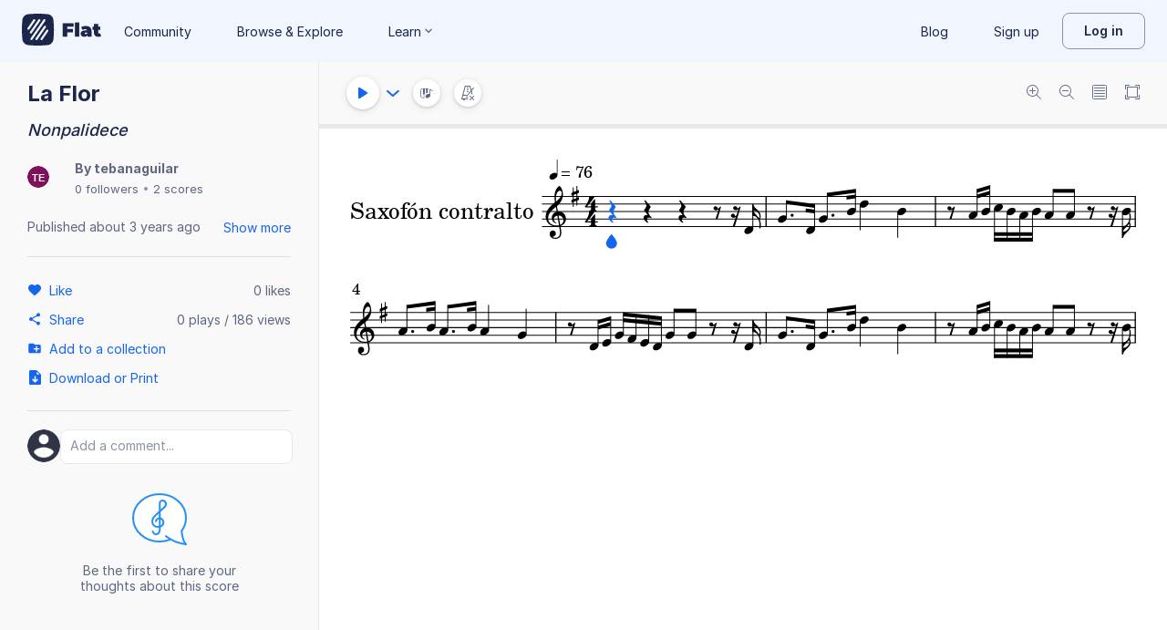

--- FILE ---
content_type: text/javascript
request_url: https://prod.flat-cdn.com/js/i18n-dev-notifications-json.dd64d2bec64e2ff8ee40.min.js
body_size: 192
content:
(()=>{try{(function(){var e=typeof window!="undefined"?window:typeof global!="undefined"?global:typeof globalThis!="undefined"?globalThis:typeof self!="undefined"?self:{},t=new e.Error().stack;t&&(e._sentryDebugIds=e._sentryDebugIds||{},e._sentryDebugIds[t]="db73ed28-cae6-4bca-9125-dfe77f751167",e._sentryDebugIdIdentifier="sentry-dbid-db73ed28-cae6-4bca-9125-dfe77f751167")})()}catch(e){}(function(){try{var e=typeof window!="undefined"?window:typeof global!="undefined"?global:typeof globalThis!="undefined"?globalThis:typeof self!="undefined"?self:{};e.SENTRY_RELEASE={id:"37.84.1"}}catch(t){}})();/*! Copyright (c) 2025 Tutteo Ltd. */(self.webpackChunk_flat_flat=self.webpackChunk_flat_flat||[]).push([[42477],{964613:e=>{e.exports=JSON.parse('{"ios":{"requestAlert":{"title":"Turn on notifications to get alerts about your music scores \u{1F389}","no":"Maybe Later","yes":"Enable"}},"title":"Notifications","open":"Open notifications","close":"Close notifications","empty":"You have no notifications","see-more":"See all incoming activity","scoreInvitation":"<strong>{{-actorName}}</strong> invited you to collaborate on \u201C{{-attachmentName}}\u201D","scoreInvitation-swift":"<strong>{{-actorName}}</strong> invited you to collaborate on \u201C{{-attachmentName}}\u201D","scoreStar":"<strong>{{-actorName}}</strong> liked \u201C{{-attachmentName}}\u201D","scoreComment":"<strong>{{-actorName}}</strong> commented on \u201C{{-attachmentName}}\u201D","scoreFork":"<strong>{{-actorName}}</strong> published a copy of your score \u201C{{-attachmentName}}\u201D","scorePublication":"<strong>{{-actorName}}</strong> published a new score: \u201C{{-attachmentName}}\u201D","userFollow":"<strong>{{-actorName}}</strong> followed you","classroomSubmission":"<strong>{{-actorName}}</strong> submitted \u201C{{-attachmentName}}\u201D","classroomSubmissionReturned":"\u201C{{-attachmentName}}\u201D received new feedback","classroomSubmissionComment":"<strong>{{-actorName}}</strong> commented on the assignment \u201C{{-attachmentName}}\u201D","eduOmrCompleted":"<strong>{{attachmentName}}</strong> is ready! Edit your score or start using it in class.","productUpdate":"<strong>{{-actorName}}</strong> posted a new product update: \u201C{{-attachmentName}}\u201D"}')}}]);})();

//# sourceMappingURL=i18n-dev-notifications-json.dd64d2bec64e2ff8ee40.min.js.map

--- FILE ---
content_type: text/javascript
request_url: https://prod.flat-cdn.com/js/56120.4d5c457e562355c4b6df.min.js
body_size: 23086
content:
(()=>{try{(function(){var r=typeof window!="undefined"?window:typeof global!="undefined"?global:typeof globalThis!="undefined"?globalThis:typeof self!="undefined"?self:{},i=new r.Error().stack;i&&(r._sentryDebugIds=r._sentryDebugIds||{},r._sentryDebugIds[i]="179e43af-7f55-4d55-bd68-c406e19e91c7",r._sentryDebugIdIdentifier="sentry-dbid-179e43af-7f55-4d55-bd68-c406e19e91c7")})()}catch(r){}(function(){try{var r=typeof window!="undefined"?window:typeof global!="undefined"?global:typeof globalThis!="undefined"?globalThis:typeof self!="undefined"?self:{};r.SENTRY_RELEASE={id:"37.85.0"}}catch(i){}})();/*! Copyright (c) 2026 Tutteo Ltd. */(self.webpackChunk_flat_flat=self.webpackChunk_flat_flat||[]).push([[56120],{45121:(r,i,t)=>{"use strict";t.d(i,{A:()=>e.A});var e=t(326122)},58163:(r,i,t)=>{"use strict";t.d(i,{V:()=>u});var e=t(714621),_=t(721107),a=t(275459);const u=(0,e.nY)("imageExport",()=>{const n=(0,_.KR)(null),E=(0,a.EW)(()=>n.value!==null);function C({imageFormat:O="png",resultFormat:S="Uint8Array",resultDelivery:K="return",dpi:N=150,defaultLayout:D=void 0,noDialogHeader:v=!1,defaultBackgroundColor:y=void 0}={}){if(n.value!==null)throw new Error("There is already an image export in progress");const f=new Promise((w,d)=>{n.value={imageFormat:O,resultFormat:S,resultDelivery:K,defaultLayout:D,noDialogHeader:v,defaultBackgroundColor:y,dpi:N,resolve:w,reject:d}});return f.finally(()=>{n.value=null}),f}function B(O){if(n.value!==null){const{resolve:S}=n.value;n.value=null,S(O)}else throw new Error("No ongoing image export")}function R(O){if(n.value!==null){const{reject:S}=n.value;n.value=null,S(O)}else throw new Error("No ongoing image export")}return{exportJob:n,isDialogDisplayed:E,startExport:C,finishExport:B,cancelExport:R}})},72880:(r,i,t)=>{"use strict";t.d(i,{A:()=>e.A});var e=t(420705)},86445:r=>{"use strict";r.exports=`<svg width="16" height="16" viewBox="0 0 16 16" xmlns="http://www.w3.org/2000/svg"><g fill="none" fill-rule="evenodd"><path d="M15 11.5c0 .28-.224.5-.5.5H12V9H4v3H1.5c-.276 0-.5-.22-.5-.5v-7c0-.28.224-.5.5-.5h13c.276 0 .5.22.5.5v7zM5 10h6v5H5v-5zM.5 3c-.276 0-.5.22-.5.5v9c0 .27.224.5.5.5H4v3h8v-3h3.5c.276 0 .5-.23.5-.5v-9c0-.28-.224-.5-.5-.5H.5zM5 1h6v2h1V0H4v3h1V1z" fill="#646f8d"/><path d="M3 5H2v2h2V5H3z" fill="#7AC70C"/><path d="M6 5H5v2h2V5H6z" fill="#FF7158"/></g></svg>
`},94850:(r,i,t)=>{"use strict";t.d(i,{default:()=>_.a});var e=t(668859),_=t.n(e)},130334:r=>{"use strict";r.exports=`<svg width="36" height="42" viewBox="0 0 36 42" xmlns="http://www.w3.org/2000/svg"><g fill="none" fill-rule="evenodd"><path d="M0 0h36v42H0z"/><path d="M22.26 17.21C21.67 15.35 19.997 14 18 14c-2.174 0-3.987 1.59-4.408 3.71-2.05.43-3.592 2.3-3.592 4.55 0 2.39 1.753 4.33 4 4.59v-1.03c-1.694-.26-3-1.74-3-3.56 0-2 1.567-3.62 3.5-3.62 0-1.99 1.567-3.61 3.5-3.61 1.77 0 3.216 1.36 3.452 3.12C23.427 18.26 25 19.93 25 22c0 1.48-.814 2.75-2 3.39v1.16c1.755-.72 3-2.48 3-4.55 0-2.35-1.603-4.31-3.74-4.79zm-1.093 7.77L19 27.22v-7.03c0-.28-.224-.51-.5-.51s-.5.23-.5.51v7.03l-2.167-2.24a.49.49 0 0 0-.69 0c-.19.2-.19.52 0 .72l2.954 3.05c.016.02.025.05.046.07.096.1.223.15.35.14.003.01.005.01.007.01s.004-.01.006-.01a.44.44 0 0 0 .35-.14c.023-.02.033-.05.05-.08l2.95-3.04c.192-.2.192-.52 0-.72a.49.49 0 0 0-.69 0z" class="fill"/></g></svg>
`},157579:r=>{"use strict";r.exports='<svg width="24" height="24" viewBox="0 0 24 24" fill="none" xmlns="http://www.w3.org/2000/svg"><path fill-rule="evenodd" clip-rule="evenodd" d="M20.997 6.5L15.461 1H3.692A.687.687 0 0 0 3 1.688v20.625c0 .385.31.687.692.687h16.616a.687.687 0 0 0 .692-.688V6.5h-.003zm-1.382 14.438c0 .385-.31.687-.692.687H5.077a.687.687 0 0 1-.692-.688V3.063c0-.384.31-.687.692-.687h9v5.5h5.538v13.063zM15.462 2.69l3.83 3.809h-3.83V2.691z" fill="#646F8D"/><path d="M7.694 15.22a.497.497 0 0 0-.393-.354A.375.375 0 0 1 7 14.5c0-.197.147-.334.301-.365a.491.491 0 0 0 .393-.343c.098-.28.153-.753.153-1.439 0-.7.031-1.214.1-1.53a2.92 2.92 0 0 1 .365-.905c.363-.6 1.046-.887 1.976-.918a.346.346 0 0 1 .348.354.365.365 0 0 1-.324.363.966.966 0 0 0-.767.497c-.206.358-.316.835-.316 1.444 0 .996-.061 1.73-.229 2.186a.463.463 0 0 1-.112.209c-.046.053-.178.12-.314.188-.182.09-.371.186-.371.259 0 .076.172.165.347.256.12.062.24.124.305.183l.022.022c.03.03.068.066.108.193.168.455.244 1.192.244 2.188 0 .609.11 1.086.316 1.444.18.299.43.461.767.497.17.018.324.162.324.363 0 .196-.153.36-.348.354-.93-.03-1.613-.318-1.976-.918-.317-.521-.465-1.244-.465-2.145 0-.438-.014-.801-.04-1.09a2.71 2.71 0 0 0-.113-.625v-.002zm8.612 0a.497.497 0 0 1 .393-.354A.375.375 0 0 0 17 14.5a.375.375 0 0 0-.302-.365.491.491 0 0 1-.392-.343c-.098-.28-.153-.753-.153-1.439 0-.7-.031-1.214-.1-1.53a2.918 2.918 0 0 0-.365-.905c-.363-.6-1.046-.887-1.976-.918a.346.346 0 0 0-.348.354c0 .2.155.345.324.363a.965.965 0 0 1 .767.497c.206.358.316.835.316 1.444 0 .996.061 1.73.229 2.186.02.07.045.14.112.209.046.053.178.12.314.188.182.09.371.186.371.259 0 .076-.173.165-.347.256-.12.062-.24.124-.305.183a.307.307 0 0 1-.022.022c-.03.03-.068.066-.108.193-.168.455-.244 1.192-.244 2.188 0 .609-.11 1.086-.316 1.444a.966.966 0 0 1-.767.497.365.365 0 0 0-.324.363c0 .196.153.36.348.354.93-.03 1.613-.318 1.976-.918.317-.521.465-1.244.465-2.145 0-.438.014-.801.04-1.09a2.71 2.71 0 0 1 .113-.625v-.002z" fill="#E79F40"/></svg>'},164910:(r,i,t)=>{var e=t(238053);e.__esModule&&(e=e.default),typeof e=="string"&&(e=[[r.id,e,""]]),e.locals&&(r.exports=e.locals);var _=t(929234).A,a=_("f6005bf2",e,!0,{})},172318:(r,i,t)=>{"use strict";t.d(i,{A:()=>f});var e=t(28711),_=t(645369),a=t.n(_),u=t(135519),n=t(121648),E=t(883892),C=t(909696),B=t(613718);const R=[{action:"useMainToolbar",shortcuts:["Digit1","Meta"]},{action:"useNoteToolbar",shortcuts:["Digit2","Meta"]},{action:"useArticulationToolbar",shortcuts:["Digit3","Meta"]},{action:"useOrnamentToolbar",shortcuts:["Digit4","Meta"]},{action:"useDynamicToolbar",shortcuts:["Digit5","Meta"]},{action:"useMeasureToolbar",shortcuts:["Digit6","Meta"]},{action:"useTextToolbar",shortcuts:["Digit7","Meta"]},{action:"useMainToolbar",shortcuts:["Digit1","Ctrl"]},{action:"useNoteToolbar",shortcuts:["Digit2","Ctrl"]},{action:"useArticulationToolbar",shortcuts:["Digit3","Ctrl"]},{action:"useOrnamentToolbar",staff:"pitched",shortcuts:["Digit4","Ctrl"]},{action:"useDynamicToolbar",shortcuts:["Digit5","Ctrl"]},{action:"useMeasureToolbar",shortcuts:["Digit6","Ctrl"]},{action:"useTextToolbar",shortcuts:["Digit7","Ctrl"]},{action:"useMainToolbar",shortcuts:["Numpad1","Meta"]},{action:"useNoteToolbar",shortcuts:["Numpad2","Meta"]},{action:"useArticulationToolbar",shortcuts:["Numpad3","Meta"]},{action:"useOrnamentToolbar",staff:"pitched",shortcuts:["Numpad4","Meta"]},{action:"useDynamicToolbar",shortcuts:["Numpad5","Meta"]},{action:"useMeasureToolbar",shortcuts:["Numpad6","Meta"]},{action:"useTextToolbar",shortcuts:["Numpad7","Meta"]},{action:"useMainToolbar",shortcuts:["Numpad1","Ctrl"]},{action:"useNoteToolbar",shortcuts:["Numpad2","Ctrl"]},{action:"useArticulationToolbar",shortcuts:["Numpad3","Ctrl"]},{action:"useOrnamentToolbar",shortcuts:["Numpad4","Ctrl"]},{action:"useDynamicToolbar",shortcuts:["Numpad5","Ctrl"]},{action:"useMeasureToolbar",shortcuts:["Numpad6","Ctrl"]},{action:"useTextToolbar",shortcuts:["Numpad7","Ctrl"]},{action:"goRight",shortcuts:["ArrowRight"]},{action:"goLeft",shortcuts:["ArrowLeft"]},{action:"goPreviousMeasure",shortcuts:["ArrowLeft","Meta"]},{action:"goPreviousMeasure",shortcuts:["ArrowLeft","Ctrl"]},{action:"goNextMeasure",shortcuts:["ArrowRight","Meta"]},{action:"goNextMeasure",shortcuts:["ArrowRight","Ctrl"]},{action:"goPartBeginning",shortcuts:["Home"]},{action:"goPartEnd",shortcuts:["End"]},{action:"promptAndGoMeasure",shortcuts:["KeyG","Meta"]},{action:"promptAndGoMeasure",shortcuts:["KeyG","Ctrl"]},{action:"goPreviousStaff",shortcuts:["ArrowUp","Shift","Meta"]},{action:"goPreviousStaff",shortcuts:["ArrowUp","Shift","Ctrl"]},{action:"goNextStaff",shortcuts:["ArrowDown","Shift","Meta"]},{action:"goNextStaff",shortcuts:["ArrowDown","Shift","Ctrl"]},{action:"goUpString",shortcuts:["ArrowUp"],staff:"pitched",mode:"tab"},{action:"goDownString",shortcuts:["ArrowDown"],staff:"pitched",mode:"tab"},{action:"shiftDiatonicUp",shortcuts:["ArrowUp"],staff:"pitched",mode:"regular"},{action:"shiftDiatonicDown",shortcuts:["ArrowDown"],staff:"pitched",mode:"regular"},{action:"shiftDiatonicUp",shortcuts:["ArrowUp"],staff:"unpitched"},{action:"shiftDiatonicDown",shortcuts:["ArrowDown"],staff:"unpitched"},{action:"rangeSelectUp",shortcuts:["ArrowUp","Shift"]},{action:"rangeSelectDown",shortcuts:["ArrowDown","Shift"]},{action:"rangeSelectNextNote",shortcuts:["ArrowRight","Shift"]},{action:"rangeSelectPrevNote",shortcuts:["ArrowLeft","Shift"]},{action:"togglePlayStopResume",shortcuts:["Space"]},{action:"playFromBegining",shortcuts:["Space","Ctrl"]},{action:"copy",shortcuts:["KeyC","Meta"]},{action:"copy",shortcuts:["KeyC","Ctrl"]},{action:"selectCompletePart",shortcuts:["KeyA","Meta"]},{action:"selectCompletePart",shortcuts:["KeyA","Ctrl"]},{action:"selectAllDisplayedParts",shortcuts:["KeyA","Shift","Meta"]},{action:"selectAllDisplayedParts",shortcuts:["KeyA","Shift","Ctrl"]},{action:"shiftOctaveUp",shortcuts:["ArrowUp","Meta"],staff:"pitched",mode:"regular"},{action:"shiftOctaveUp",shortcuts:["ArrowUp","Ctrl"],staff:"pitched",mode:"regular"},{action:"shiftOctaveDown",shortcuts:["ArrowDown","Meta"],staff:"pitched",mode:"regular"},{action:"shiftOctaveDown",shortcuts:["ArrowDown","Ctrl"],staff:"pitched",mode:"regular"},{action:"moveNoteToLowerString",shortcuts:["ArrowUp","Meta"],staff:"pitched",mode:"tab"},{action:"moveNoteToLowerString",shortcuts:["ArrowUp","Ctrl"],staff:"pitched",mode:"tab"},{action:"moveNoteToUpperString",shortcuts:["ArrowDown","Meta"],staff:"pitched",mode:"tab"},{action:"moveNoteToUpperString",shortcuts:["ArrowDown","Ctrl"],staff:"pitched",mode:"tab"},{action:"remove",shortcuts:["Delete"]},{action:"removeThenGoLeft",shortcuts:["Backspace"]},{action:"removeMeasure",shortcuts:["Backspace","Meta"]},{action:"removeMeasure",shortcuts:["Backspace","Ctrl"]},{action:"paste",shortcuts:["KeyV","Meta"]},{action:"paste",shortcuts:["KeyV","Ctrl"]},{action:"cut",shortcuts:["KeyX","Meta"]},{action:"cut",shortcuts:["KeyX","Ctrl"]},{action:"toggleLyricMode",shortcuts:["KeyL","Meta"]},{action:"toggleLyricMode",shortcuts:["KeyL","Ctrl"]},{action:"toggleAnnotationMode",shortcuts:["KeyE","Meta"]},{action:"toggleAnnotationMode",shortcuts:["KeyE","Ctrl"]},{action:"toggleChordMode",shortcuts:["KeyK","Meta"]},{action:"toggleChordMode",shortcuts:["KeyK","Ctrl"]},{action:"toggleFiguredBassMode",shortcuts:["KeyB","Meta"]},{action:"toggleFiguredBassMode",shortcuts:["KeyB","Ctrl"]},{action:"toggleClassicChordMode",shortcuts:["KeyK","Meta","Shift"]},{action:"toggleClassicChordMode",shortcuts:["KeyK","Ctrl","Shift"]},{action:"unselect",shortcuts:["Escape"]},{action:"toggleSystemBreak",shortcuts:["Enter","Meta"]},{action:"toggleSystemBreak",shortcuts:["Enter","Ctrl"]},{action:"save",shortcuts:["KeyS","Meta"]},{action:"save",shortcuts:["KeyS","Ctrl"]},{action:"print",shortcuts:["KeyP","Meta"]},{action:"print",shortcuts:["KeyP","Ctrl"]},{action:"undo",shortcuts:["KeyZ","Meta"]},{action:"undo",shortcuts:["KeyZ","Ctrl"]},{action:"redo",shortcuts:["KeyY","Meta"]},{action:"redo",shortcuts:["KeyY","Ctrl"]},{action:"resetZoom",shortcuts:["Digit0","Meta"]},{action:"resetZoom",shortcuts:["Digit0","Ctrl"]},{action:"zoomIn",shortcuts:["Equal","Meta"]},{action:"zoomIn",shortcuts:["Equal","Ctrl"]},{action:"zoomOut",shortcuts:["Minus","Meta"]},{action:"zoomOut",shortcuts:["Minus","Ctrl"]},{action:"fullscreen",shortcuts:["KeyF","Shift","Ctrl"]},{action:"fullscreen",shortcuts:["KeyF","Shift","Meta"]},{action:"changeDurationWhole",shortcuts:["Digit1"],staff:"pitched",mode:"regular"},{action:"changeDurationWhole",shortcuts:["Numpad1"],staff:"pitched",mode:"regular"},{action:"changeDurationHalf",shortcuts:["Digit2"],staff:"pitched",mode:"regular"},{action:"changeDurationHalf",shortcuts:["Numpad2"],staff:"pitched",mode:"regular"},{action:"changeDurationQuarter",shortcuts:["Digit3"],staff:"pitched",mode:"regular"},{action:"changeDurationQuarter",shortcuts:["Numpad3"],staff:"pitched",mode:"regular"},{action:"changeDurationEighth",shortcuts:["Digit4"],staff:"pitched",mode:"regular"},{action:"changeDurationEighth",shortcuts:["Numpad4"],staff:"pitched",mode:"regular"},{action:"changeDurationSixteenth",shortcuts:["Digit5"],staff:"pitched",mode:"regular"},{action:"changeDurationSixteenth",shortcuts:["Numpad5"],staff:"pitched",mode:"regular"},{action:"changeDurationThirtySecond",shortcuts:["Digit6"],staff:"pitched",mode:"regular"},{action:"changeDurationThirtySecond",shortcuts:["Numpad6"],staff:"pitched",mode:"regular"},{action:"changeDurationSixtyFourth",shortcuts:["Digit7"],staff:"pitched",mode:"regular"},{action:"changeDurationSixtyFourth",shortcuts:["Numpad7"],staff:"pitched",mode:"regular"},{action:"changeDurationWhole",shortcuts:["Shift","Digit1"],staff:"pitched",mode:"tab"},{action:"changeDurationWhole",shortcuts:["Shift","Numpad1"],staff:"pitched",mode:"tab"},{action:"changeDurationHalf",shortcuts:["Shift","Digit2"],staff:"pitched",mode:"tab"},{action:"changeDurationHalf",shortcuts:["Shift","Numpad2"],staff:"pitched",mode:"tab"},{action:"changeDurationQuarter",shortcuts:["Shift","Digit3"],staff:"pitched",mode:"tab"},{action:"changeDurationQuarter",shortcuts:["Shift","Numpad3"],staff:"pitched",mode:"tab"},{action:"changeDurationEighth",shortcuts:["Shift","Digit4"],staff:"pitched",mode:"tab"},{action:"changeDurationEighth",shortcuts:["Shift","Numpad4"],staff:"pitched",mode:"tab"},{action:"changeDurationSixteenth",shortcuts:["Shift","Digit5"],staff:"pitched",mode:"tab"},{action:"changeDurationSixteenth",shortcuts:["Shift","Numpad5"],staff:"pitched",mode:"tab"},{action:"changeDurationThirtySecond",shortcuts:["Shift","Digit6"],staff:"pitched",mode:"tab"},{action:"changeDurationThirtySecond",shortcuts:["Shift","Numpad6"],staff:"pitched",mode:"tab"},{action:"changeDurationSixtyFourth",shortcuts:["Shift","Digit7"],staff:"pitched",mode:"tab"},{action:"changeDurationSixtyFourth",shortcuts:["Shift","Numpad7"],staff:"pitched",mode:"tab"},{action:"changeDurationWhole",shortcuts:["Digit1"],staff:"unpitched"},{action:"changeDurationWhole",shortcuts:["Numpad1"],staff:"unpitched"},{action:"changeDurationHalf",shortcuts:["Digit2"],staff:"unpitched"},{action:"changeDurationHalf",shortcuts:["Numpad2"],staff:"unpitched"},{action:"changeDurationQuarter",shortcuts:["Digit3"],staff:"unpitched"},{action:"changeDurationQuarter",shortcuts:["Numpad3"],staff:"unpitched"},{action:"changeDurationEighth",shortcuts:["Digit4"],staff:"unpitched"},{action:"changeDurationEighth",shortcuts:["Numpad4"],staff:"unpitched"},{action:"changeDurationSixteenth",shortcuts:["Digit5"],staff:"unpitched"},{action:"changeDurationSixteenth",shortcuts:["Numpad5"],staff:"unpitched"},{action:"changeDurationThirtySecond",shortcuts:["Digit6"],staff:"unpitched"},{action:"changeDurationThirtySecond",shortcuts:["Numpad6"],staff:"unpitched"},{action:"changeDurationSixtyFourth",shortcuts:["Digit7"],staff:"unpitched"},{action:"changeDurationSixtyFourth",shortcuts:["Numpad7"],staff:"unpitched"},{action:"shortenDuration",shortcuts:["ArrowLeft","Alt","Shift"]},{action:"lengthenDuration",shortcuts:["ArrowRight","Alt","Shift"]},{action:"tie",shortcuts:["Comma"]},{action:"addOneDot",shortcuts:["Period"]},{action:"addOneDot",shortcuts:["NumpadDecimal"]},{action:"cycleEditionMode",shortcuts:["KeyI"]},{action:"toggleNoteA",shortcuts:["KeyA"],staff:"pitched"},{action:"toggleNoteB",shortcuts:["KeyB"],staff:"pitched"},{action:"toggleNoteC",shortcuts:["KeyC"],staff:"pitched"},{action:"toggleNoteD",shortcuts:["KeyD"],staff:"pitched"},{action:"toggleNoteE",shortcuts:["KeyE"],staff:"pitched"},{action:"toggleNoteF",shortcuts:["KeyF"],staff:"pitched"},{action:"toggleNoteG",shortcuts:["KeyG"],staff:"pitched"},{action:"addPreviousNoteA",shortcuts:["KeyA","Shift"],staff:"pitched"},{action:"addPreviousNoteB",shortcuts:["KeyB","Shift"],staff:"pitched"},{action:"addPreviousNoteC",shortcuts:["KeyC","Shift"],staff:"pitched"},{action:"addPreviousNoteD",shortcuts:["KeyD","Shift"],staff:"pitched"},{action:"addPreviousNoteE",shortcuts:["KeyE","Shift"],staff:"pitched"},{action:"addPreviousNoteF",shortcuts:["KeyF","Shift"],staff:"pitched"},{action:"addPreviousNoteG",shortcuts:["KeyG","Shift"],staff:"pitched"},{action:"typeNoteTab0",shortcuts:["Digit0"],staff:"pitched",mode:"tab"},{action:"typeNoteTab1",shortcuts:["Digit1"],staff:"pitched",mode:"tab"},{action:"typeNoteTab2",shortcuts:["Digit2"],staff:"pitched",mode:"tab"},{action:"typeNoteTab3",shortcuts:["Digit3"],staff:"pitched",mode:"tab"},{action:"typeNoteTab4",shortcuts:["Digit4"],staff:"pitched",mode:"tab"},{action:"typeNoteTab5",shortcuts:["Digit5"],staff:"pitched",mode:"tab"},{action:"typeNoteTab6",shortcuts:["Digit6"],staff:"pitched",mode:"tab"},{action:"typeNoteTab7",shortcuts:["Digit7"],staff:"pitched",mode:"tab"},{action:"typeNoteTab8",shortcuts:["Digit8"],staff:"pitched",mode:"tab"},{action:"typeNoteTab9",shortcuts:["Digit9"],staff:"pitched",mode:"tab"},{action:"typeNoteTab0",shortcuts:["Numpad0"],staff:"pitched",mode:"tab"},{action:"typeNoteTab1",shortcuts:["Numpad1"],staff:"pitched",mode:"tab"},{action:"typeNoteTab2",shortcuts:["Numpad2"],staff:"pitched",mode:"tab"},{action:"typeNoteTab3",shortcuts:["Numpad3"],staff:"pitched",mode:"tab"},{action:"typeNoteTab4",shortcuts:["Numpad4"],staff:"pitched",mode:"tab"},{action:"typeNoteTab5",shortcuts:["Numpad5"],staff:"pitched",mode:"tab"},{action:"typeNoteTab6",shortcuts:["Numpad6"],staff:"pitched",mode:"tab"},{action:"typeNoteTab7",shortcuts:["Numpad7"],staff:"pitched",mode:"tab"},{action:"typeNoteTab8",shortcuts:["Numpad8"],staff:"pitched",mode:"tab"},{action:"typeNoteTab9",shortcuts:["Numpad9"],staff:"pitched",mode:"tab"},{action:"flat",shortcuts:["Minus"],staff:"pitched"},{action:"flatLastNote",shortcuts:["Minus","Shift"],staff:"pitched"},{action:"sharp",shortcuts:["Equal"],staff:"pitched"},{action:"sharpLastNote",shortcuts:["Equal","Shift"],staff:"pitched"},{action:"natural",shortcuts:["Digit0"],staff:"pitched"},{action:"naturalLastNote",shortcuts:["Digit0","Shift"],staff:"pitched"},{action:"toggleSlurAtNote",shortcuts:["KeyS"],staff:"pitched"},{action:"toggleStaccato",shortcuts:["Digit1"],toolbar:"articulation"},{action:"toggleStaccatissimo",shortcuts:["Digit2"],toolbar:"articulation"},{action:"toggleTenuto",shortcuts:["Digit3"],toolbar:"articulation"},{action:"toggleDetachedLegato",shortcuts:["Digit4"],toolbar:"articulation"},{action:"toggleStrongAccent",shortcuts:["Digit5"],toolbar:"articulation"},{action:"toggleAccent",shortcuts:["Digit6"],toolbar:"articulation"},{action:"toggleFermata",shortcuts:["Digit7"],toolbar:"articulation"},{action:"toggleUpBow",shortcuts:["Digit8"],staff:"pitched",toolbar:"articulation"},{action:"toggleDownBow",shortcuts:["Digit9"],staff:"pitched",toolbar:"articulation"},{action:"toggleDynamicsPpp",shortcuts:["Digit1"],toolbar:"dynamic"},{action:"toggleDynamicsPp",shortcuts:["Digit2"],toolbar:"dynamic"},{action:"toggleDynamicsP",shortcuts:["Digit3"],toolbar:"dynamic"},{action:"toggleDynamicsMp",shortcuts:["Digit4"],toolbar:"dynamic"},{action:"toggleDynamicsMf",shortcuts:["Digit5"],toolbar:"dynamic"},{action:"toggleDynamicsF",shortcuts:["Digit6"],toolbar:"dynamic"},{action:"toggleDynamicsFf",shortcuts:["Digit7"],toolbar:"dynamic"},{action:"toggleDynamicsFff",shortcuts:["Digit8"],toolbar:"dynamic"},{action:"toggleDynamicsSfz",shortcuts:["Digit9"],toolbar:"dynamic"},{action:"togglePedal",shortcuts:["KeyP"]},{action:"duplicate",shortcuts:["KeyR"]},{action:"toggleCrescendoBelow",shortcuts:["Comma","Shift"]},{action:"toggleDiminuendoBelow",shortcuts:["Period","Shift"]},{action:"toggleLeftRepeatBarline",shortcuts:["BracketLeft"]},{action:"toggleRightRepeatBarline",shortcuts:["BracketRight"]},{action:"circleVoice",shortcuts:["KeyV"]},{action:"goVoice2",shortcuts:["KeyV","Shift"]},{action:"showHelp",shortcuts:["Slash"]},{action:"showHelp",shortcuts:["Slash","Shift"]},{action:"showKeyboardShortcuts",shortcuts:["Slash","Alt"]},{action:"addNoteInterval1",shortcuts:["Digit2","Alt"],staff:"pitched"},{action:"addNoteInterval2",shortcuts:["Digit3","Alt"],staff:"pitched"},{action:"addNoteInterval3",shortcuts:["Digit4","Alt"],staff:"pitched"},{action:"addNoteInterval4",shortcuts:["Digit5","Alt"],staff:"pitched"},{action:"addNoteInterval5",shortcuts:["Digit6","Alt"],staff:"pitched"},{action:"addNoteInterval6",shortcuts:["Digit7","Alt"],staff:"pitched"},{action:"addNoteInterval7",shortcuts:["Digit8","Alt"],staff:"pitched"},{action:"addNoteIntervalMinus1",shortcuts:["Digit2","Alt","Shift"],staff:"pitched"},{action:"addNoteIntervalMinus2",shortcuts:["Digit3","Alt","Shift"],staff:"pitched"},{action:"addNoteIntervalMinus3",shortcuts:["Digit4","Alt","Shift"],staff:"pitched"},{action:"addNoteIntervalMinus4",shortcuts:["Digit5","Alt","Shift"],staff:"pitched"},{action:"addNoteIntervalMinus5",shortcuts:["Digit6","Alt","Shift"],staff:"pitched"},{action:"addNoteIntervalMinus6",shortcuts:["Digit7","Alt","Shift"],staff:"pitched"},{action:"addNoteIntervalMinus7",shortcuts:["Digit8","Alt","Shift"],staff:"pitched"},{action:"addDuplet",shortcuts:["Digit2","Shift"]},{action:"addTriplet",shortcuts:["Digit3","Shift"]},{action:"addQuadruplet",shortcuts:["Digit4","Shift"]},{action:"addQuintuplet",shortcuts:["Digit5","Shift"]},{action:"addSextuplet",shortcuts:["Digit6","Shift"]},{action:"addSeptuplet",shortcuts:["Digit7","Shift"]},{action:"addNonuplet",shortcuts:["Digit9","Shift"]}],O=[{action:"goUpperHead",shortcuts:["ArrowUp","Alt"]},{action:"goLowerHead",shortcuts:["ArrowDown","Alt"]}],S=[{action:"goUpperHead",shortcuts:["PageUp"]},{action:"goLowerHead",shortcuts:["PageDown"]}],K=["KeyA","KeyB","KeyC","KeyD","KeyE","KeyF","KeyG","KeyH","KeyI","KeyJ","KeyK","KeyL","KeyM","KeyN","KeyO","KeyP","KeyQ","KeyR","KeyS","KeyT","KeyU","KeyV","KeyW","KeyX","KeyY","KeyZ"];var N=(w,d,l)=>new Promise((c,m)=>{var x=L=>{try{A(l.next(L))}catch(U){m(U)}},M=L=>{try{A(l.throw(L))}catch(U){m(U)}},A=L=>L.done?c(L.value):Promise.resolve(L.value).then(x,M);A((l=l.apply(w,d)).next())});t(376334);const D=a()("flat:kb"),v=w=>JSON.parse(JSON.stringify(w)),y=["cut","copy"];class f{constructor({scoreActions:d,cursor:l}){this.shortcuts={},this.customShortcuts=[],this.scoreActions=d,this.cursor=l,this.enabled=!0,this.keyDownBound=this.keyDown.bind(this)}init(){D("init"),this.shortcuts={},this.jsonConf=R.slice(),this.isChromeBook()?this.jsonConf=this.jsonConf.concat(S):this.jsonConf=this.jsonConf.concat(O),this.bindUnpitchedShortcuts(),this.setConfiguration(this.jsonConf),this.setConfiguration(this.customShortcuts),this.setStoreShortcuts()}isChromeBook(){return!!(typeof navigator!="undefined"&&/\bCrOS\b/.test(navigator.userAgent)||window.chromebook===!0)}setEnabled(d){this.enabled=!!d}setConfiguration(d){d.forEach(l=>{const c=[].concat(l.shortcuts);l.staff&&(c.push(l.staff),l.mode||c.push("regular")),l.uuid&&c.push(l.uuid),l.mode&&(l.staff||console.warn("Missing `staff: regular` for shortcut",l),c.push(l.mode)),l.toolbar&&c.push(l.toolbar);const m=JSON.stringify(c.sort());if(l.overridden=!1,this.shortcuts[m]){const x=this.shortcuts[m];x._original&&(x._original.overridden=!0),delete this.shortcuts[m]}l.action&&(this.shortcuts[m]={},this.shortcuts[m].action=l.action,this.shortcuts[m]._original=l,l.midiKey&&(this.shortcuts[m].midiKey=l.midiKey,this.shortcuts[m].midiProgram=l.midiProgram))})}setCustomShortcuts(d){this.customShortcuts=v(d),this.init()}getCustomShortcuts(){return this.customShortcuts.filter(d=>!d.overridden).map(d=>(d=Object.assign({},d),delete d.overridden,d))}setStoreShortcuts(){const d=[],l=this.customShortcuts.filter(c=>!c.overridden);for(let c=0;c<this.jsonConf.length;c++){const m=this.jsonConf[c],x=m.action;for(m.overridden||d.push(m);;){const M=l.findIndex(A=>A.action===x);if(M<0)break;d.push(l[M]),l.splice(M,1)}}(0,u.d)().setShortcuts(d.concat(l))}findAvailable(d,l){const c=K.slice();return d.forEach(m=>{const x=c.indexOf(m.shortcuts[0]);x>-1&&m.shortcuts.length===1&&(!m.staff||m.staff==="unpitched")&&(!l||!m.uuid||m.uuid===l)&&c.splice(x,1)}),c}isInit(){return Object.keys(this.shortcuts).length}dispatchKeys(d){const l=(0,C.q6)(),{metas:c}=d;if(l.resetShortcutsForPartByUuid({uuid:d.uuid}),c!=null&&c.id)c.mapping.forEach(m=>{let x=m.keyboardShortcut||[];if(x.length===0){const A=this.findAvailable(this.jsonConf,d.uuid);if(A.length===0)return;x=[A.shift()]}const M={action:"addUnpitchedNote",shortcuts:x,midiKey:m.midiKey,midiProgram:m.midiProgram.toString(),staff:"unpitched",uuid:d.uuid};l.addShortcutsForPartByUuid({uuid:d.uuid,shortcuts:v(M)}),this.jsonConf.push(M)});else{let m=d.header["midi-instrument"];Array.isArray(m)||(m=[m]);const x=this.findAvailable(this.jsonConf,d.uuid);for(let M=0;M<m.length&&M<x.length;M++){const A={action:"addUnpitchedNote",shortcuts:[x[M]],midiKey:m[M]["midi-unpitched"],midiProgram:m[M]["midi-program"].toString(),staff:"unpitched",uuid:d.uuid};l.addShortcutsForPartByUuid({uuid:d.uuid,shortcuts:v(A)}),this.jsonConf.push(A)}}}bindUnpitchedShortcuts(){var d;const l=(0,C.q6)().parts;for(let c=0;c<l.length;c++)(d=l[c].header)!=null&&d.unpitchedMapping&&this.dispatchKeys(l[c])}keyDown(d){if(!this.enabled)return;const l=this.resolveAction(d);l!==!1&&this.execute(d,l)}resolveAction(d){const l=[d.code];d.shiftKey&&l.push("Shift"),d.altKey&&l.push("Alt"),d.metaKey&&l.push("Meta"),d.ctrlKey&&l.push("Ctrl");let c;const m=(0,n.W)();if(m.currentPartsMetas&&(c=[this.cursor.staffMode,this.cursor.staffStyle,m.currentPartsMetas.uuid].concat(l),typeof this.shortcuts[JSON.stringify(c.sort())]!="undefined"))return c;const x=(0,E.S)();return c=[x.mode].concat(l),typeof this.shortcuts[JSON.stringify(c.sort())]!="undefined"||(c=[this.cursor.staffMode].concat(l),typeof this.shortcuts[JSON.stringify(c.sort())]!="undefined")||(c.push(this.cursor.staffStyle),typeof this.shortcuts[JSON.stringify(c.sort())]!="undefined")||(c=[x.mode,this.cursor.staffMode].concat(l),typeof this.shortcuts[JSON.stringify(c.sort())]!="undefined")||(c.push(this.cursor.staffStyle),typeof this.shortcuts[JSON.stringify(c.sort())]!="undefined")?c:typeof this.shortcuts[JSON.stringify(l.sort())]!="undefined"?l:!1}execute(d,l){return N(this,null,function*(){const c=this.shortcuts[JSON.stringify(l)],m=c.action;if(y.includes(m)&&window.getSelection().type==="Range")return;d.preventDefault();const x={muteUnavailableAction:!0,isShortcut:!0,source:B.KEYBOARD_SHORTCUT};typeof c.midiKey!="undefined"?yield this.scoreActions.executePublicAction(m,{midiProgram:c.midiProgram,midiKey:Number.parseInt(c.midiKey,10),source:e.default.KEYBOARD_SHORTCUT},x):yield this.scoreActions.executePublicAction(m,{},x),!this.scoreActions.rangeSelect.hasRange()&&this.scoreActions.shouldScrollToCursor(m)&&this.scoreActions.cursor.scheduleScrollTo()})}}},179729:(r,i,t)=>{"use strict";t.d(i,{A:()=>e.A});var e=t(479868)},182459:(r,i,t)=>{"use strict";t.d(i,{A:()=>C});var e=t(510334),_=t(72880),a=t(259510),u=t(136071);const n={};n.$style=a.default;const C=(0,u.A)(_.A,[["render",e.X],["__cssModules",n]])},206612:(r,i,t)=>{var e=t(922549);e.__esModule&&(e=e.default),typeof e=="string"&&(e=[[r.id,e,""]]),e.locals&&(r.exports=e.locals);var _=t(929234).A,a=_("09b4593d",e,!0,{})},226457:(r,i,t)=>{"use strict";var e=t(895884),_=t.n(e)},238053:(r,i,t)=>{"use strict";t.r(i),t.d(i,{default:()=>E});var e=t(814779),_=t.n(e),a=t(927860),u=t.n(a),n=u()(_());n.push([r.id,`.list-parts-wrapper_M2UvC{max-height:200px;overflow-y:auto}.list-parts_pvlox{list-style:none;padding-left:25px}.list-parts_pvlox.single-parts_S9Uvf .part_yfuIh{--part-height: 24px}.list-parts_pvlox.single-parts_S9Uvf .part_yfuIh button{display:flex;align-items:center;gap:8px;font-size:13px;color:var(--text-general-primary-default);border:0;background:transparent;padding:0}.list-parts_pvlox.single-parts_S9Uvf .part_yfuIh button span{display:flex;align-items:center;height:var(--part-height)}.list-parts_pvlox.single-parts_S9Uvf .part_yfuIh button .all_WP50L{font-weight:700}.option-row-item_WiuEu{display:flex;align-items:center}.choose-format_eYXas{display:flex;flex-direction:column;align-items:flex-start;padding-top:10px;padding-bottom:10px}.choose-format-item_IBm_p{display:flex;align-items:center;padding:8px 20px;width:100%;white-space:nowrap;color:var(--text-general-secondary-default);cursor:pointer;background:transparent;border:0}.choose-format-item_IBm_p .icon_d941Y{display:flex;align-items:center;justify-content:center;height:16px;width:16px;margin-right:10px}.choose-format_eYXas .power-badge_n15sG,.option-row-item_WiuEu .power-badge_n15sG{margin-left:8px}.power-badge_n15sG{height:16px;width:16px}.power-badge_n15sG.power-badge-branding_geUKA{margin:0 6px 0 0;vertical-align:sub}
`,""]),n.locals={"list-parts-wrapper":"list-parts-wrapper_M2UvC","list-parts":"list-parts_pvlox","single-parts":"single-parts_S9Uvf",part:"part_yfuIh",all:"all_WP50L","option-row-item":"option-row-item_WiuEu","choose-format":"choose-format_eYXas","choose-format-item":"choose-format-item_IBm_p",icon:"icon_d941Y","power-badge":"power-badge_n15sG","power-badge-branding":"power-badge-branding_geUKA"};const E=n},252117:r=>{"use strict";r.exports=`<svg width="36" height="42" viewBox="0 0 36 42" xmlns="http://www.w3.org/2000/svg"><g fill="none" fill-rule="evenodd"><path d="M0 0h36v42H0z"/><path d="M25 25.5c0 .27-.224.5-.5.5H23v-1.5c0-.28-.224-.5-.5-.5h-9c-.276 0-.5.22-.5.5V26h-1.5c-.276 0-.5-.23-.5-.5v-2c0-.28.224-.5.5-.5h13c.276 0 .5.22.5.5v2zM14 25h8v3h-8v-3zm0-10.5c0-.28.224-.5.5-.5h7c.276 0 .5.22.5.5v7c0 .27-.224.5-.5.5h-7c-.276 0-.5-.23-.5-.5v-7zM25 22h-2v-8c0-.55-.448-1-1-1h-8c-.552 0-1 .45-1 1v8h-2c-.552 0-1 .45-1 1v3c0 .55.448 1 1 1h2v1.5c0 .28.224.5.5.5h9c.276 0 .5-.22.5-.5V27h2c.552 0 1-.45 1-1v-3c0-.55-.448-1-1-1z" fill="#686A79" class="fill"/></g></svg>
`},255169:(r,i,t)=>{"use strict";t.d(i,{X:()=>u});var e=t(275459),_=t(953922);const a={key:0,class:"subtitle"};function u(n,E,C,B,R,O){const S=(0,e.g2)("PopoverCloseButton");return(0,e.uX)(),(0,e.CE)("header",{class:(0,_.C4)(["popover-header",{"border-bottom":C.separable,"has-close-button":C.showCloseButton}])},[O.showLeftIcon?(0,e.RG)(n.$slots,"left",{key:0}):(0,e.Q3)("",!0),(0,e.Lk)("div",null,[(0,e.RG)(n.$slots,"default"),n.$slots.subtitle?((0,e.uX)(),(0,e.CE)("div",a,[(0,e.RG)(n.$slots,"subtitle")])):(0,e.Q3)("",!0)]),O.showRightIcon?(0,e.RG)(n.$slots,"right",{key:1},()=>[(0,e.bF)(S,{onClose:E[0]||(E[0]=K=>n.$emit("close",K)),class:"rightIcon"})]):(0,e.Q3)("",!0)],2)}},259510:(r,i,t)=>{"use strict";t.d(i,{default:()=>_.a});var e=t(314585),_=t.n(e)},304735:(r,i,t)=>{"use strict";t.r(i),t.d(i,{default:()=>E});var e=t(814779),_=t.n(e),a=t(927860),u=t.n(a),n=u()(_());n.push([r.id,`.popover_WBUce{display:flex;flex-direction:column;padding-top:8px;padding-bottom:8px}
`,""]),n.locals={popover:"popover_WBUce"};const E=n},314070:(r,i,t)=>{"use strict";t.d(i,{A:()=>C});var e=t(179729),_=t(722156),a=t(94850),u=t(136071);const n={};n.$style=a.default;const C=(0,u.A)(e.A,[["__cssModules",n],["__scopeId","data-v-c01fceae"]])},314585:(r,i,t)=>{var e=t(378714);e.__esModule&&(e=e.default),typeof e=="string"&&(e=[[r.id,e,""]]),e.locals&&(r.exports=e.locals);var _=t(929234).A,a=_("3dff578d",e,!0,{})},315077:(r,i,t)=>{"use strict";t.d(i,{A:()=>a});const e={};function _(u){u.keys().forEach(n=>{e[n.replace("./","").replace(".svg","")]=u(n)})}_(t(595300));const a=e},320307:(r,i,t)=>{"use strict";t.d(i,{default:()=>_.a});var e=t(728286),_=t.n(e)},326122:(r,i,t)=>{"use strict";t.d(i,{A:()=>_});var e=t(182459);const _={name:"PopoverHeader",components:{PopoverCloseButton:e.A},emits:["close"],props:{showCloseButton:{type:Boolean,default:!0},separable:{type:Boolean,default:!0}},computed:{showLeftIcon(){return this.$slots.left},showRightIcon(){return this.$slots.right||this.showCloseButton}}}},344737:(r,i,t)=>{var e=t(618228);e.__esModule&&(e=e.default),typeof e=="string"&&(e=[[r.id,e,""]]),e.locals&&(r.exports=e.locals);var _=t(929234).A,a=_("ad90dd06",e,!0,{})},371406:r=>{"use strict";r.exports='<svg width="24" height="24" viewBox="0 0 24 24" fill="none" xmlns="http://www.w3.org/2000/svg"><path fill-rule="evenodd" clip-rule="evenodd" d="M20.997 6.5L15.461 1H3.692A.687.687 0 0 0 3 1.688v20.625c0 .385.31.687.692.687h16.616a.687.687 0 0 0 .692-.688V6.5h-.003zm-1.382 14.438c0 .385-.31.687-.692.687H5.077a.687.687 0 0 1-.692-.688V3.063c0-.384.31-.687.692-.687h9v5.5h5.538v13.063zM15.462 2.69l3.83 3.809h-3.83V2.691z" fill="#646F8D"/><path fill-rule="evenodd" clip-rule="evenodd" d="M7.165 15.899a1.375 1.375 0 0 0-.415.99c0 .748.613 1.36 1.361 1.36a1.353 1.353 0 0 0 .98-.404l.013-.012.011-.013c.413-.492.886-1.355 1.299-2.132.919-.36 1.863-.717 2.774-.944.761.575 1.813.95 2.7.95.749 0 1.362-.613 1.362-1.36 0-.748-.613-1.362-1.361-1.362-.69 0-1.65.228-2.408.473a8.001 8.001 0 0 1-1.405-1.838l.1-.302c.106-.317.213-.637.3-.941.124-.435.218-.865.218-1.253 0-.748-.613-1.361-1.36-1.361-.748 0-1.362.613-1.362 1.361 0 .421.116.878.281 1.33.155.423.358.857.565 1.274-.33 1.025-.696 2.096-1.154 3.01-.147.058-.294.114-.438.169-.32.122-.63.24-.909.359-.432.183-.826.38-1.13.625l-.012.01-.01.01zm4.168-6.982a.19.19 0 0 1 .195.194c0 .133-.038.344-.108.62l-.062.234a6.998 6.998 0 0 1-.084-.238c-.09-.274-.135-.484-.135-.616a.19.19 0 0 1 .194-.194zm-.14 5.234c.148-.372.281-.747.407-1.12.193.271.4.53.617.776a20.31 20.31 0 0 0-1.024.344zm4.696-.012a.19.19 0 0 1 .194.194.19.19 0 0 1-.194.195c-.285 0-.662-.085-1.04-.226.416-.098.793-.163 1.04-.163zm-7.407 2.338c.06-.028.124-.056.19-.085a6.19 6.19 0 0 1-.437.654.184.184 0 0 1-.124.037.19.19 0 0 1-.194-.194c0-.046.018-.095.042-.127.109-.08.286-.175.523-.285z" fill="#BE5450"/></svg>'},378714:(r,i,t)=>{"use strict";t.r(i),t.d(i,{default:()=>E});var e=t(814779),_=t.n(e),a=t(927860),u=t.n(a),n=u()(_());n.push([r.id,`.close_SmQ4f{display:flex;cursor:pointer;border-width:0;background-color:var(--surface-general-secondary-default);border-radius:50%;padding:0;width:24px;height:24px;justify-content:center;align-items:center}.close_SmQ4f svg{fill:var(--icon-general-secondary-default);width:16px;height:16px}
`,""]),n.locals={close:"close_SmQ4f"};const E=n},379953:(r,i,t)=>{"use strict";t.r(i),t.d(i,{default:()=>E});var e=t(814779),_=t.n(e),a=t(927860),u=t.n(a),n=u()(_());n.push([r.id,`.popover-header{padding:16px;font-weight:600;font-size:16px;line-height:24px;display:flex;align-items:center;justify-content:space-between;color:var(--text-general-primary-default)}.popover-header.border-bottom{border-bottom:1px solid var(--border-general-primary-default);padding-bottom:16px}.popover-header button.rightIcon{margin-left:24px}.popover-header .subtitle{font-weight:400}[data-color-mode=dark] .popover-header{color:var(--text-general-inverse-default)}[data-color-mode=dark] .popover-header.border-bottom{border-color:var(--text-general-secondary-default)}[data-color-mode=dark] .popover-header button.rightIcon{background-color:var(--surface-general-primary-default);border:0}[data-color-mode=dark] .popover-header button.rightIcon svg{fill:var(--icon-general-tertiary-default)}
`,""]);const E=n},401442:r=>{"use strict";r.exports='<svg width="24" height="24" viewBox="0 0 24 24" fill="none" xmlns="http://www.w3.org/2000/svg"><path fill-rule="evenodd" clip-rule="evenodd" d="M20.997 6.5L15.461 1H3.692A.687.687 0 0 0 3 1.688v20.625c0 .385.31.687.692.687h16.616a.687.687 0 0 0 .692-.688V6.5h-.003zm-1.382 14.438c0 .385-.31.687-.692.687H5.077a.687.687 0 0 1-.692-.688V3.063c0-.384.31-.687.692-.687h9v5.5h5.538v13.063zM15.462 2.69l3.83 3.809h-3.83V2.691z" fill="#646F8D"/><path fill-rule="evenodd" clip-rule="evenodd" d="M15.115 10.997a4.325 4.325 0 0 0-.858-.855c-1.453-1.138-1.765-2.282-1.804-2.452v-.325a.383.383 0 0 0-.111-.262.358.358 0 0 0-.26-.103.35.35 0 0 0-.26.102.37.37 0 0 0-.113.263v6.696h-1.373c-1.44 0-2.336.715-2.336 1.863C8 17.184 8.83 18 10.117 18c1.288 0 2.336-1.027 2.336-2.29v-4.172l.111.088c.127.12.32.26.564.437.861.623 2.301 1.664 1.939 2.835a.365.365 0 0 0 .248.455.36.36 0 0 0 .28-.023.378.378 0 0 0 .182-.219A4.556 4.556 0 0 0 15.115 11v-.003z" fill="#7D6599"/></svg>'},420705:(r,i,t)=>{"use strict";t.d(i,{A:()=>_});var e=t(704998);const _={name:"PopoverCloseButton",emits:["close"],props:{isBottomSheets:{type:Boolean,default:!1}},components:{closeIcon:e.A}}},429424:r=>{"use strict";r.exports='<svg width="16" height="21" viewBox="0 0 16 21" fill="none" xmlns="http://www.w3.org/2000/svg"> <path fill-rule="evenodd" class="fill" clip-rule="evenodd" d="M15.8 20.2L4.90282 20.2L0.200049 16.281L0.20005 2.20001L7.52005 2.20001L7.52005 0.400012L8.72005 0.400012L8.72005 2.20001L15.8001 2.20001L15.8 20.2ZM7.52005 3.40001L1.40005 3.40001L1.40005 13.6L7.40005 13.6L7.40005 19L14.6 19L14.6001 3.40001L8.72005 3.40001L8.72005 9.32265L10.267 7.77575L11.1155 8.62428L8.14563 11.5941L5.17579 8.62428L6.02431 7.77575L7.52005 9.27148L7.52005 3.40001ZM6.20005 19L6.20005 14.8L1.40005 14.8L1.40005 15.719L5.33728 19L6.20005 19Z" fill="#2F3446"/> </svg>'},448940:(r,i,t)=>{"use strict";t.d(i,{X:()=>e.X});var e=t(255169)},479868:(r,i,t)=>{"use strict";t.d(i,{A:()=>N});var e=t(275459),_=t(953922),a=t(856458),u=t(721107),n=t(785571),E=t(722974);const C=["disabled","aria-disabled"],B=["required","id","min","max","step","placeholder","autofocus","disabled","aria-disabled","value"],R=["disabled","aria-disabled"],O=["disabled","aria-disabled"],S=500,K=1e3/20,N=(0,e.pM)({__name:"FNumberInputWithSteppers",props:{required:{type:Boolean,default:!0},modelValue:{type:Number,required:!0},min:{type:Number,required:!0},max:{type:Number,required:!0},step:{type:Number,required:!0},placeholder:{type:String,required:!0},autofocus:{type:Boolean,default:!1},disabled:{type:Boolean,default:!1},size:{type:String,default:"large"},bothSides:{type:Boolean,default:!1},noButtons:{type:Boolean,default:!1},inputId:{type:String,required:!1,default:null}},emits:["update:modelValue","change","esc","disabledAttempt"],setup(D,{expose:v,emit:y}){const f=D,w=y,d=(0,u.KR)(),l=(0,u.KR)(null),c=(0,u.KR)(null),m=(0,e.EW)(()=>({[f.size]:!0,bothSides:f.bothSides}));function x(){l.value&&(clearTimeout(l.value),l.value=null),c.value&&(clearInterval(c.value),c.value=null)}function M(T){const P=d.value,I=Number.parseInt(P.value,10);T>0&&I<f.max||T<0&&I>f.min?(P.value=Number.parseInt(P.value,10)+T,w("change",P.value)):Number.isNaN(I)&&(P.value=f.min,w("change",P.value))}function A(){f.disabled&&w("disabledAttempt")}function L(T){if(x(),f.disabled){w("disabledAttempt");return}M(T),l.value=setTimeout(()=>{l.value=null,x(),M(T),c.value=setInterval(()=>{M(T)},K)},S)}function U(T){const P=d.value;if(!P)return;const Z=T.target.value,$=Number.parseInt(Z,10);$<f.min?P.value=f.min:$>f.max&&(P.value=f.max),w("change",P.value)}function j(T){const I=T.target.value;w("update:modelValue",I)}function J(){w("esc")}function Y(){d.value.focus()}return v({focus:Y}),(T,P)=>((0,e.uX)(),(0,e.CE)("div",{class:(0,_.C4)(["input-container lnumber",m.value]),role:"number-input"},[D.bothSides&&!D.noButtons?((0,e.uX)(),(0,e.CE)("button",{key:0,type:"button",class:"m",onClick:P[0]||(P[0]=(0,a.D$)(I=>M(-D.step),["prevent","stop"])),"aria-label":"-",disabled:D.disabled,"aria-disabled":D.disabled},[(0,e.bF)((0,u.R1)(n.A))],8,C)):(0,e.Q3)("",!0),(0,e.Lk)("input",{required:D.required,type:"number",ref_key:"inputRef",ref:d,class:(0,_.C4)({[T.$style.input]:!0,[T.$style[`input-${D.size}`]]:D.size,noButtons:D.noButtons}),id:D.inputId,min:D.min,max:D.max,step:D.step,placeholder:D.placeholder,autofocus:D.autofocus,disabled:D.disabled,"aria-disabled":D.disabled,value:D.modelValue,onPointerdown:A,onInput:j,onChange:U,onKeypress:P[1]||(P[1]=(0,a.D$)(()=>{},["stop"])),onKeydown:[P[2]||(P[2]=(0,a.D$)(()=>{},["stop"])),(0,a.jR)(J,["esc"])],onKeyup:P[3]||(P[3]=(0,a.D$)(()=>{},["stop"]))},null,42,B),D.noButtons?(0,e.Q3)("",!0):((0,e.uX)(),(0,e.CE)(e.FK,{key:1},[D.bothSides?(0,e.Q3)("",!0):((0,e.uX)(),(0,e.CE)("button",{key:0,type:"button",class:"m",onPointerdown:P[4]||(P[4]=(0,a.D$)(I=>L(-D.step),["prevent","stop"])),onPointerup:(0,a.D$)(x,["prevent","stop"]),onPointerleave:(0,a.D$)(x,["prevent","stop"]),onPointercancel:(0,a.D$)(x,["prevent","stop"]),onContextmenu:P[5]||(P[5]=(0,a.D$)(()=>{},["prevent"])),"aria-label":"-",disabled:D.disabled,"aria-disabled":D.disabled},[(0,e.bF)((0,u.R1)(n.A))],40,R)),(0,e.Lk)("button",{type:"button",class:"p",onPointerdown:P[6]||(P[6]=(0,a.D$)(I=>L(D.step),["prevent","stop"])),onPointerup:(0,a.D$)(x,["prevent","stop"]),onPointerleave:(0,a.D$)(x,["prevent","stop"]),onPointercancel:(0,a.D$)(x,["prevent","stop"]),onContextmenu:P[7]||(P[7]=(0,a.D$)(()=>{},["prevent"])),"aria-label":"+",disabled:D.disabled,"aria-disabled":D.disabled},[(0,e.bF)((0,u.R1)(E.A))],40,O)],64))],2))}})},510334:(r,i,t)=>{"use strict";t.d(i,{X:()=>u});var e=t(275459),_=t(953922);const a=["aria-label"];function u(n,E,C,B,R,O){const S=(0,e.g2)("close-icon");return(0,e.uX)(),(0,e.CE)("button",{tabindex:"0","aria-label":n.$t("flat:close"),class:(0,_.C4)({[n.$style.close]:!0}),onClick:E[0]||(E[0]=K=>n.$emit("close",K))},[(0,e.bF)(S)],10,a)}},513941:(r,i,t)=>{"use strict";t.r(i),t.d(i,{default:()=>E});var e=t(814779),_=t.n(e),a=t(927860),u=t.n(a),n=u()(_());n.push([r.id,`.popover-item_LcB5X{padding:2px 12px!important;list-style:none;color:var(--text-general-secondary-default);font-size:14px;line-height:20px;display:flex!important;align-items:center;width:100%}.popover-item_LcB5X:hover:not([aria-disabled=true]){color:var(--text-general-primary-default);background-color:var(--surface-general-secondary-default)}.popover-item_LcB5X svg{width:100%;height:100%}.popover-item_LcB5X[aria-disabled=true]{opacity:var(--f-disabled-opacity);cursor:not-allowed}.popover-item-button_AJ5OC{padding:0;border:none;background-color:transparent;cursor:pointer}.popover-item-spacing_F_bwX{list-style:none}.popover-item-spacing_F_bwX:not(:last-child){margin-bottom:4px}.popover-item-icon_aQVOz{display:flex;width:16px;height:16px;position:relative;flex-shrink:0}.popover-item-icon-left_V9L3b{margin-right:10px}.popover-item-icon-right_fJsOs{margin-left:10px}.popover-item-content_ApbIl{text-align:left}
`,""]),n.locals={"popover-item":"popover-item_LcB5X","popover-item-button":"popover-item-button_AJ5OC","popover-item-spacing":"popover-item-spacing_F_bwX","popover-item-icon":"popover-item-icon_aQVOz","popover-item-icon-left":"popover-item-icon-left_V9L3b","popover-item-icon-right":"popover-item-icon-right_fJsOs","popover-item-content":"popover-item-content_ApbIl"};const E=n},520160:r=>{"use strict";r.exports='<svg width="24" height="24" viewBox="0 0 24 24" fill="none" xmlns="http://www.w3.org/2000/svg"><path fill-rule="evenodd" clip-rule="evenodd" d="M16.259 8.21C15.672 6.35 13.998 5 12 5 9.826 5 8.013 6.59 7.592 8.71 5.542 9.14 4 11.01 4 13.26c0 2.39 1.753 4.33 4 4.59v-1.03c-1.694-.26-3-1.74-3-3.56 0-2 1.567-3.62 3.5-3.62 0-1.99 1.567-3.61 3.5-3.61 1.769 0 3.216 1.36 3.452 3.12C17.427 9.26 19 10.93 19 13c0 1.48-.814 2.75-2 3.39v1.16c1.755-.72 3-2.48 3-4.55 0-2.35-1.603-4.31-3.741-4.79zm-1.092 7.77L13 18.22v-7.03c0-.28-.224-.51-.5-.51s-.5.23-.5.51v7.03l-2.167-2.24a.489.489 0 0 0-.69 0 .524.524 0 0 0 0 .72l2.954 3.05c.016.02.025.05.046.07.096.1.223.15.35.14.003.01.005.01.007.01s.004-.01.006-.01a.44.44 0 0 0 .351-.14c.022-.02.032-.05.049-.08l2.951-3.04a.524.524 0 0 0 0-.72.489.489 0 0 0-.69 0z" fill="#686A79" class="fill"/></svg>'},563110:r=>{"use strict";r.exports='<svg width="24" height="24" viewBox="0 0 24 24" fill="none" xmlns="http://www.w3.org/2000/svg"><path fill-rule="evenodd" clip-rule="evenodd" d="M20.997 6.5L15.461 1H3.692A.687.687 0 0 0 3 1.688v20.625c0 .385.31.687.692.687h16.616a.687.687 0 0 0 .692-.688V6.5h-.003zm-1.382 14.438c0 .385-.31.687-.692.687H5.077a.687.687 0 0 1-.692-.688V3.063c0-.384.31-.687.692-.687h9v5.5h5.538v13.063zM15.462 2.69l3.83 3.809h-3.83V2.691z" fill="#646F8D"/><path d="M5 14.934h.917v-1.645h.968c1.169 0 1.796-.675 1.796-1.611 0-.93-.62-1.612-1.784-1.612H5v4.867zm.917-2.37v-1.76h.84c.686 0 .99.356.99.874s-.304.886-.985.886h-.845zm7.719-2.498h-.912v3.318h-.045l-2.381-3.318h-.82v4.867h.916v-3.315h.042l2.384 3.316h.816v-4.867zm4.388 1.554h.934c-.156-.955-1.015-1.62-2.135-1.62-1.324 0-2.317.936-2.317 2.505 0 1.54.949 2.495 2.345 2.495C18.102 15 19 14.225 19 12.97v-.584h-2.053v.69h1.166c-.015.693-.497 1.133-1.258 1.133-.847 0-1.428-.611-1.428-1.714 0-1.095.59-1.704 1.409-1.704.61 0 1.025.314 1.188.83z" fill="#646F8D"/></svg>'},585561:r=>{"use strict";r.exports=`<svg width="13" height="16" viewBox="0 0 13 16" xmlns="http://www.w3.org/2000/svg"><g fill="none" fill-rule="evenodd"><path d="M12.998 4L9 0H.5C.224 0 0 .22 0 .5v15c0 .28.224.5.5.5h12c.276 0 .5-.22.5-.5V4h-.002zM12 14.5c0 .28-.224.5-.5.5h-10c-.276 0-.5-.22-.5-.5v-13c0-.28.224-.5.5-.5H8v4h4v9.5zM9 1.23L11.767 4H9V1.23z" fill="#646f8d"/><path d="M8.336 7.907a3.197 3.197 0 0 0-.643-.622c-1.09-.828-1.324-1.66-1.353-1.783v-.237A.27.27 0 0 0 6.062 5a.27.27 0 0 0-.28.265v4.87h-1.03c-1.08 0-1.752.52-1.752 1.355 0 .917.623 1.51 1.588 1.51.966 0 1.752-.747 1.752-1.665V8.3l.083.064c.095.088.24.19.423.318.646.453 1.726 1.21 1.454 2.062a.255.255 0 0 0-.012.077c0 .115.078.22.198.254a.277.277 0 0 0 .347-.176c.453-1.422-.118-2.485-.497-2.99z" fill="#7D6599"/></g></svg>
`},587873:(r,i,t)=>{"use strict";t.d(i,{A:()=>D});var e=t(275459),_=t(953922),a=Object.defineProperty,u=Object.defineProperties,n=Object.getOwnPropertyDescriptors,E=Object.getOwnPropertySymbols,C=Object.prototype.hasOwnProperty,B=Object.prototype.propertyIsEnumerable,R=(v,y,f)=>y in v?a(v,y,{enumerable:!0,configurable:!0,writable:!0,value:f}):v[y]=f,O=(v,y)=>{for(var f in y||(y={}))C.call(y,f)&&R(v,f,y[f]);if(E)for(var f of E(y))B.call(y,f)&&R(v,f,y[f]);return v},S=(v,y)=>u(v,n(y));const K=["data-state"],N={name:"FPopover"},D=(0,e.pM)(S(O({},N),{props:{open:{type:Boolean,default:!1}},setup(v){const y=v,f=(0,e.EW)(()=>y.open?"open":"closed");return(w,d)=>((0,e.uX)(),(0,e.CE)("div",{class:(0,_.C4)(w.$style.popover),role:"menu","aria-orientation":"vertical","data-state":f.value},[(0,e.RG)(w.$slots,"default")],10,K))}}))},593855:(r,i,t)=>{"use strict";t.d(i,{A:()=>ze});var e=t(275459),_=t(953922),a=t(856458);const u=t.p+"img/850e431167412bbc14cc.png",n={key:0,class:"sco-exp exp-choptions"},E={class:"chosen-format"},C={class:"i"},B={key:0,class:"t"},R={key:1,class:"t"},O={key:0,class:"chparts space-y-8px"},S={key:0},K={key:1},N=["onClick"],D={key:0},v={key:1},y={class:"part-name"},f={key:1,class:"more-options-container"},w={key:2,class:"option-row wrap-switch-contain"},d={key:3,class:"option-row wrap-switch-contain"},l={key:4,class:"option-row wrap-switch-contain"},c={key:5,class:"option-row wrap-switch-contain"},m={key:6,class:"option-row wrap-switch-contain"},x={key:7,class:"option-row wrap-switch-contain"},M={key:8,class:"option-row wrap-switch-contain"},A={key:9,class:"cta"},L={key:0},U={key:1},j={class:"t"},J={key:1,class:"divider"},Y=["onClick"],T={class:"t"},P={key:2,class:"divider"},I={class:"t"},Z={class:"t"},$={class:"t"},ne={class:"t"};function le(s,o,g,W,h,p){const V=(0,e.g2)("FRadio"),k=(0,e.g2)("PowerBadgeIcon"),G=(0,e.g2)("f-checkbox"),F=(0,e.g2)("toggle"),Xe=(0,e.g2)("FButton"),z=(0,e.gN)("dompurify-html");return h.format?((0,e.uX)(),(0,e.CE)("div",n,[(0,e.Lk)("div",E,[(0,e.bo)((0,e.Lk)("span",C,null,512),[[z,h.icons[p.formatIcon],"svg"]]),h.format==="print"?((0,e.uX)(),(0,e.CE)("span",B,(0,_.v_)(s.$t("flat:score.print.title")),1)):((0,e.uX)(),(0,e.CE)("span",R,(0,_.v_)(s.$t(`flat:score.export.as_${h.format}.title`)),1))]),p.singlePart?(0,e.Q3)("",!0):((0,e.uX)(),(0,e.CE)("div",O,[(0,e.bF)(V,{modelValue:h.partsMode,"onUpdate:modelValue":o[0]||(o[0]=b=>h.partsMode=b),value:"all",onKeypress:o[1]||(o[1]=(0,a.D$)(()=>{},["stop"])),onKeydown:o[2]||(o[2]=(0,a.D$)(()=>{},["stop"])),onKeyup:o[3]||(o[3]=(0,a.D$)(()=>{},["stop"])),class:"bold"},{default:(0,e.k6)(()=>[(0,e.eW)((0,_.v_)(s.$t("flat:score.export.partsAll")),1)]),_:1},8,["modelValue"]),(0,e.bF)(V,{modelValue:h.partsMode,"onUpdate:modelValue":o[4]||(o[4]=b=>h.partsMode=b),value:"set",onKeypress:o[5]||(o[5]=(0,a.D$)(()=>{},["stop"])),onKeydown:o[6]||(o[6]=(0,a.D$)(()=>{},["stop"])),onKeyup:o[7]||(o[7]=(0,a.D$)(()=>{},["stop"])),class:"bold"},{default:(0,e.k6)(()=>[(0,e.Lk)("div",{class:(0,_.C4)(s.$style["option-row-item"])},[(0,e.Lk)("span",null,(0,_.v_)(s.$t("flat:score.export.partsSet")),1),p.canUseOptions?(0,e.Q3)("",!0):((0,e.uX)(),(0,e.Wv)(k,{key:0,class:(0,_.C4)(s.$style["power-badge"])},null,8,["class"]))],2)]),_:1},8,["modelValue"]),h.partsMode==="set"?((0,e.uX)(),(0,e.CE)("div",{key:0,class:(0,_.C4)(s.$style["list-parts-wrapper"])},[(0,e.Lk)("ul",{class:(0,_.C4)(["space-y-8px",s.$style["list-parts"]])},[((0,e.uX)(!0),(0,e.CE)(e.FK,null,(0,e.pI)(h.parts,(b,H)=>((0,e.uX)(),(0,e.CE)("li",{key:H},[(0,e.bF)(G,{modelValue:b.inSet,"onUpdate:modelValue":se=>b.inSet=se,disabled:!p.canUseOptions},{default:(0,e.k6)(()=>[(0,e.eW)((0,_.v_)(b.name),1)]),_:2},1032,["modelValue","onUpdate:modelValue","disabled"])]))),128))],2)],2)):(0,e.Q3)("",!0),(0,e.bF)(V,{modelValue:h.partsMode,"onUpdate:modelValue":o[8]||(o[8]=b=>h.partsMode=b),value:"single",onKeypress:o[9]||(o[9]=(0,a.D$)(()=>{},["stop"])),onKeydown:o[10]||(o[10]=(0,a.D$)(()=>{},["stop"])),onKeyup:o[11]||(o[11]=(0,a.D$)(()=>{},["stop"])),class:"bold"},{default:(0,e.k6)(()=>[(0,e.Lk)("div",{class:(0,_.C4)(s.$style["option-row-item"])},[(0,e.Lk)("span",null,(0,_.v_)(s.$t("flat:score.export.partsSingle")),1),p.canUseOptions?(0,e.Q3)("",!0):((0,e.uX)(),(0,e.Wv)(k,{key:0,class:(0,_.C4)(s.$style["power-badge"])},null,8,["class"]))],2)]),_:1},8,["modelValue"]),h.partsMode==="single"?((0,e.uX)(),(0,e.CE)("div",{key:1,class:(0,_.C4)(s.$style["list-parts-wrapper"])},[(0,e.Lk)("ul",{class:(0,_.C4)([s.$style["list-parts"],s.$style["single-parts"]])},[p.printing||p.pdfExporting?((0,e.uX)(),(0,e.CE)("li",{key:0,class:(0,_.C4)([s.$style.part,"part"])},[(0,e.Lk)("button",{onClick:o[12]||(o[12]=(0,a.D$)(b=>p.exportAllSingleParts(),["stop"]))},[p.printing?(0,e.bo)(((0,e.uX)(),(0,e.CE)("span",S,null,512)),[[z,h.icons.exportPrint24,"svg"]]):(0,e.bo)(((0,e.uX)(),(0,e.CE)("span",K,null,512)),[[z,h.icons.export24,"svg"]]),(0,e.Lk)("span",{class:(0,_.C4)(["part-name",s.$style.all])},(0,_.v_)(s.$t("flat:score.print.all-parts")),3)])],2)):(0,e.Q3)("",!0),((0,e.uX)(!0),(0,e.CE)(e.FK,null,(0,e.pI)(h.parts,(b,H)=>((0,e.uX)(),(0,e.CE)("li",{class:(0,_.C4)([s.$style.part,"part"]),key:H},[(0,e.Lk)("button",{onClick:(0,a.D$)(se=>p.exportSinglePart(b),["stop"])},[p.printing?(0,e.bo)(((0,e.uX)(),(0,e.CE)("span",D,null,512)),[[z,h.icons.exportPrint24,"svg"]]):(0,e.bo)(((0,e.uX)(),(0,e.CE)("span",v,null,512)),[[z,h.icons.export24,"svg"]]),(0,e.Lk)("span",y,(0,_.v_)(b.name),1)],8,N)],2))),128))],2)],2)):(0,e.Q3)("",!0)])),(h.format==="pdf"||h.format==="print")&&!p.singlePart?((0,e.uX)(),(0,e.CE)("div",f,[h.optionDisplayed?((0,e.uX)(),(0,e.CE)("button",{key:1,type:"button",class:"more-options",onClick:o[17]||(o[17]=(0,a.D$)(b=>p.showOptions(!1),["prevent"])),onKeypress:o[18]||(o[18]=(0,a.D$)(()=>{},["stop"])),onKeydown:o[19]||(o[19]=(0,a.D$)(()=>{},["stop"])),onKeyup:o[20]||(o[20]=(0,a.D$)(()=>{},["stop"]))},(0,_.v_)(s.$t("flat:show-less-options")),33)):((0,e.uX)(),(0,e.CE)("button",{key:0,type:"button",class:"more-options",onClick:o[13]||(o[13]=(0,a.D$)(b=>p.showOptions(!0),["prevent"])),onKeypress:o[14]||(o[14]=(0,a.D$)(()=>{},["stop"])),onKeydown:o[15]||(o[15]=(0,a.D$)(()=>{},["stop"])),onKeyup:o[16]||(o[16]=(0,a.D$)(()=>{},["stop"]))},(0,_.v_)(s.$t("flat:show-more-options")),33))])):(0,e.Q3)("",!0),p.displayOptions&&p.hasTab&&(g.displayPremiumFeatures||p.canUseOptions)?((0,e.uX)(),(0,e.CE)("div",w,[(0,e.bF)(F,{id:"t-hideNonTab",modelValue:h.hideNonTab,"onUpdate:modelValue":o[21]||(o[21]=b=>h.hideNonTab=b),onKeypress:o[22]||(o[22]=(0,a.D$)(()=>{},["stop"])),onKeydown:o[23]||(o[23]=(0,a.D$)(()=>{},["stop"])),onKeyup:o[24]||(o[24]=(0,a.D$)(()=>{},["stop"]))},{default:(0,e.k6)(()=>[(0,e.Lk)("div",{class:(0,_.C4)(s.$style["option-row-item"])},[(0,e.eW)((0,_.v_)(s.$t("flat:score.export.hideNonTab"))+" ",1),p.canUseOptions?(0,e.Q3)("",!0):((0,e.uX)(),(0,e.Wv)(k,{key:0,class:(0,_.C4)(s.$style["power-badge"])},null,8,["class"]))],2)]),_:1},8,["modelValue"])])):(0,e.Q3)("",!0),p.displayOptions&&p.hasKodaly&&(g.displayPremiumFeatures||p.canUseOptions)?((0,e.uX)(),(0,e.CE)("div",d,[(0,e.bF)(F,{id:"t-hideNonKodaly",modelValue:h.hideNonKodaly,"onUpdate:modelValue":o[25]||(o[25]=b=>h.hideNonKodaly=b),onKeypress:o[26]||(o[26]=(0,a.D$)(()=>{},["stop"])),onKeydown:o[27]||(o[27]=(0,a.D$)(()=>{},["stop"])),onKeyup:o[28]||(o[28]=(0,a.D$)(()=>{},["stop"]))},{default:(0,e.k6)(()=>[(0,e.Lk)("div",{class:(0,_.C4)(s.$style["option-row-item"])},[(0,e.eW)((0,_.v_)(s.$t("flat:score.export.hideNonKodaly"))+" ",1),p.canUseOptions?(0,e.Q3)("",!0):((0,e.uX)(),(0,e.Wv)(k,{key:0,class:(0,_.C4)(s.$style["power-badge"])},null,8,["class"]))],2)]),_:1},8,["modelValue"])])):(0,e.Q3)("",!0),p.displayOptions&&h.displayConcertPitchOption&&p.hasTransposition?((0,e.uX)(),(0,e.CE)("div",l,[(0,e.bF)(F,{id:"t-concertPitch",modelValue:h.concertPitch,"onUpdate:modelValue":o[29]||(o[29]=b=>h.concertPitch=b),onKeypress:o[30]||(o[30]=(0,a.D$)(()=>{},["stop"])),onKeydown:o[31]||(o[31]=(0,a.D$)(()=>{},["stop"])),onKeyup:o[32]||(o[32]=(0,a.D$)(()=>{},["stop"]))},{default:(0,e.k6)(()=>[(0,e.eW)((0,_.v_)(s.$t("flat:score.export.concertPitch")),1)]),_:1},8,["modelValue"])])):(0,e.Q3)("",!0),p.displayOptions?((0,e.uX)(),(0,e.CE)("div",c,[(0,e.bF)(F,{id:"t-mergeRests",modelValue:h.mergeRests,"onUpdate:modelValue":o[33]||(o[33]=b=>h.mergeRests=b),onKeypress:o[34]||(o[34]=(0,a.D$)(()=>{},["stop"])),onKeydown:o[35]||(o[35]=(0,a.D$)(()=>{},["stop"])),onKeyup:o[36]||(o[36]=(0,a.D$)(()=>{},["stop"]))},{default:(0,e.k6)(()=>[(0,e.eW)((0,_.v_)(s.$t("flat:score.export.mergeRests")),1)]),_:1},8,["modelValue"])])):(0,e.Q3)("",!0),p.displayOptions&&(g.displayPremiumFeatures||p.canUseOptions)?((0,e.uX)(),(0,e.CE)("div",m,[(0,e.bF)(F,{id:"t-multiMeasuresRests",modelValue:h.multiMeasuresRests,"onUpdate:modelValue":o[37]||(o[37]=b=>h.multiMeasuresRests=b),onKeypress:o[38]||(o[38]=(0,a.D$)(()=>{},["stop"])),onKeydown:o[39]||(o[39]=(0,a.D$)(()=>{},["stop"])),onKeyup:o[40]||(o[40]=(0,a.D$)(()=>{},["stop"]))},{default:(0,e.k6)(()=>[(0,e.Lk)("div",{class:(0,_.C4)(s.$style["option-row-item"])},[(0,e.eW)((0,_.v_)(s.$t("flat:score.export.useMultiMeasureRests"))+" ",1),p.canUseOptions?(0,e.Q3)("",!0):((0,e.uX)(),(0,e.Wv)(k,{key:0,class:(0,_.C4)(s.$style["power-badge"])},null,8,["class"]))],2)]),_:1},8,["modelValue"])])):(0,e.Q3)("",!0),p.displayOptions&&(g.displayPremiumFeatures||p.canUseOptions)?((0,e.uX)(),(0,e.CE)("div",x,[(0,e.bF)(F,{id:"t-hideTimeSignature",modelValue:h.hideTimeSignature,"onUpdate:modelValue":o[41]||(o[41]=b=>h.hideTimeSignature=b),onKeypress:o[42]||(o[42]=(0,a.D$)(()=>{},["stop"])),onKeydown:o[43]||(o[43]=(0,a.D$)(()=>{},["stop"])),onKeyup:o[44]||(o[44]=(0,a.D$)(()=>{},["stop"]))},{default:(0,e.k6)(()=>[(0,e.Lk)("div",{class:(0,_.C4)(s.$style["option-row-item"])},[(0,e.eW)((0,_.v_)(s.$t("flat:score.export.hideTimeSignature"))+" ",1),p.canUseOptions?(0,e.Q3)("",!0):((0,e.uX)(),(0,e.Wv)(k,{key:0,class:(0,_.C4)(s.$style["power-badge"])},null,8,["class"]))],2)]),_:1},8,["modelValue"])])):(0,e.Q3)("",!0),p.displayOptions&&(g.displayPremiumFeatures||p.canUseOptions)?((0,e.uX)(),(0,e.CE)("div",M,[(0,e.bF)(F,{id:"t-outlineColoredNotes",modelValue:h.outlineColoredNotes,"onUpdate:modelValue":o[45]||(o[45]=b=>h.outlineColoredNotes=b),onChange:o[46]||(o[46]=b=>s.addExperience("editor.outline-colored-notes")),onKeypress:o[47]||(o[47]=(0,a.D$)(()=>{},["stop"])),onKeydown:o[48]||(o[48]=(0,a.D$)(()=>{},["stop"])),onKeyup:o[49]||(o[49]=(0,a.D$)(()=>{},["stop"]))},{default:(0,e.k6)(()=>[(0,e.Lk)("div",{class:(0,_.C4)(s.$style["option-row-item"])},(0,_.v_)(s.$t("flat:score.export.outlineColoredNotes")),3)]),_:1},8,["modelValue"])])):(0,e.Q3)("",!0),p.displayExportCta?((0,e.uX)(),(0,e.CE)("div",A,[(0,e.bF)(Xe,{type:"submit",onClick:o[50]||(o[50]=b=>p.clickCta()),disabled:p.disableExportCta,onKeypress:o[51]||(o[51]=(0,a.D$)(()=>{},["stop"])),onKeydown:o[52]||(o[52]=(0,a.D$)(()=>{},["stop"])),onKeyup:o[53]||(o[53]=(0,a.D$)(()=>{},["stop"]))},{default:(0,e.k6)(()=>[p.printing?((0,e.uX)(),(0,e.CE)("span",L,(0,_.v_)(s.$t("flat:score.print.title")),1)):((0,e.uX)(),(0,e.CE)("span",U,(0,_.v_)(s.$t("flat:score.export.title")),1))]),_:1},8,["disabled"])])):(0,e.Q3)("",!0),p.exportBranding&&g.displayPremiumFeatures?((0,e.uX)(),(0,e.CE)("button",{key:10,onClick:o[54]||(o[54]=b=>p.upgradeBranding()),class:"warn-power-branding"},[(0,e.Lk)("div",null,[(0,e.bF)(k,{class:(0,_.C4)([s.$style["power-badge"],s.$style["power-badge-branding"]])},null,8,["class"]),(0,e.Lk)("span",null,(0,_.v_)(s.$t("flat:score.export.branding")),1)])])):(0,e.Q3)("",!0)])):h.displayed==="export"?((0,e.uX)(),(0,e.CE)("div",{key:1,class:(0,_.C4)(["sco-exp exp-chformat",s.$style["choose-format"]])},[g.displayPrintInExport?((0,e.uX)(),(0,e.CE)("button",{key:0,class:(0,_.C4)(s.$style["choose-format-item"]),onClick:o[55]||(o[55]=b=>p.chooseFormat("print"))},[(0,e.bo)((0,e.Lk)("span",{class:(0,_.C4)(s.$style.icon)},null,2),[[z,h.icons.exportPrintStart,"svg"]]),(0,e.Lk)("span",j,(0,_.v_)(s.$t("flat:score.print.title")),1)],2)):(0,e.Q3)("",!0),g.displayPrintInExport?((0,e.uX)(),(0,e.CE)("div",J)):(0,e.Q3)("",!0),((0,e.uX)(!0),(0,e.CE)(e.FK,null,(0,e.pI)(p.exportsFormat,(b,H)=>((0,e.uX)(),(0,e.CE)("button",{key:H,class:(0,_.C4)(s.$style["choose-format-item"]),onClick:se=>p.chooseFormat(b.format)},[(0,e.bo)((0,e.Lk)("span",{class:(0,_.C4)(s.$style.icon)},null,2),[[z,h.icons[b.icon],"svg"]]),(0,e.Lk)("span",T,(0,_.v_)(s.$t(`flat:score.export.as_${b.format}.title`)),1),p.isFormatAvailable(b.format)?(0,e.Q3)("",!0):((0,e.uX)(),(0,e.Wv)(k,{key:0,class:(0,_.C4)(s.$style["power-badge"])},null,8,["class"]))],10,Y))),128)),p.localDisplayExternalServices?((0,e.uX)(),(0,e.CE)("div",P)):(0,e.Q3)("",!0),p.localDisplayExternalServices&&W.hasPracticeFirstExport?((0,e.uX)(),(0,e.CE)("button",{key:3,class:(0,_.C4)(s.$style["choose-format-item"]),onClick:o[56]||(o[56]=b=>p.practicefirst())},[(0,e.Lk)("span",{class:(0,_.C4)(s.$style.icon)},[...o[61]||(o[61]=[(0,e.Lk)("img",{src:u,inline:""},null,-1)])],2),(0,e.Lk)("span",I,(0,_.v_)(s.$t("flat:score.export.service.title",{service:"PracticeFirst"})),1)],2)):(0,e.Q3)("",!0),p.localDisplayExternalServices?((0,e.uX)(),(0,e.CE)("button",{key:4,class:(0,_.C4)(s.$style["choose-format-item"]),onClick:o[57]||(o[57]=b=>p.soundtrap())},[(0,e.Lk)("span",{class:(0,_.C4)(s.$style.icon)},[...o[62]||(o[62]=[(0,e.Lk)("svg",{inline:"",xmlns:"http://www.w3.org/2000/svg",width:"14",height:"14",viewBox:"0 0 14 14"},[(0,e.Lk)("g",{fill:"none","fill-rule":"evenodd"},[(0,e.Lk)("path",{fill:"#5A00AA","fill-rule":"nonzero",d:"M10.92 7.484H3.08a.56.56 0 1 1 0-1.12h7.84a.56.56 0 1 1 0 1.12zm-8.968 3.368a.56.56 0 0 1-.396-.164 5.326 5.326 0 0 1 0-7.524.56.56 0 0 1 .792.792 4.205 4.205 0 0 0 0 5.94.56.56 0 0 1-.396.956zm10.091 0a.56.56 0 0 1-.395-.956 4.205 4.205 0 0 0 0-5.94.56.56 0 1 1 .792-.792 5.326 5.326 0 0 1 0 7.524.56.56 0 0 1-.396.164h-.001z"}),(0,e.Lk)("path",{d:"M0 0h14v14H0z"})])],-1)])],2),(0,e.Lk)("span",Z,(0,_.v_)(s.$t("flat:score.export.service.title",{service:"Soundtrap"})),1),p.hasMidiExport?(0,e.Q3)("",!0):((0,e.uX)(),(0,e.Wv)(k,{key:0,class:(0,_.C4)(s.$style["power-badge"])},null,8,["class"]))],2)):(0,e.Q3)("",!0)],2)):h.displayed==="print"?((0,e.uX)(),(0,e.CE)("div",{key:2,class:(0,_.C4)(["sco-exp exp-chformat",s.$style["choose-format"]])},[(0,e.Lk)("button",{class:(0,_.C4)(s.$style["choose-format-item"]),onClick:o[58]||(o[58]=b=>p.print())},[(0,e.bo)((0,e.Lk)("span",{class:(0,_.C4)(s.$style.icon)},null,2),[[z,h.icons.exportPrintStart,"svg"]]),(0,e.Lk)("span",$,(0,_.v_)(s.$t("flat:score.print.start")),1)],2),(0,e.Lk)("button",{class:(0,_.C4)(s.$style["choose-format-item"]),onClick:o[59]||(o[59]=b=>p.chooseFormat("print"))},[(0,e.bo)((0,e.Lk)("span",{class:(0,_.C4)(s.$style.icon)},null,2),[[z,h.icons.exportPrintOptions,"svg"]]),(0,e.Lk)("span",ne,(0,_.v_)(s.$t("flat:score.print.options")),1)],2),p.exportBranding&&g.displayPremiumFeatures?((0,e.uX)(),(0,e.CE)("button",{key:0,onClick:o[60]||(o[60]=b=>p.upgradeBranding()),class:"warn-power-branding"},[(0,e.Lk)("div",null,[p.canUseOptions?(0,e.Q3)("",!0):((0,e.uX)(),(0,e.Wv)(k,{key:0,class:(0,_.C4)([s.$style["power-badge"],s.$style["power-badge-branding"]])},null,8,["class"])),(0,e.Lk)("span",null,(0,_.v_)(s.$t("flat:score.export.branding")),1)])])):(0,e.Q3)("",!0)],2)):(0,e.Q3)("",!0)}var de=t(823902),ue=t(249311),ce=t(640469),pe=t(520351),he=t(512784),ve=t(740758),me=t(531070),ge=t(971570),fe=Object.defineProperty,oe=Object.getOwnPropertySymbols,ye=Object.prototype.hasOwnProperty,be=Object.prototype.propertyIsEnumerable,_e=(s,o,g)=>o in s?fe(s,o,{enumerable:!0,configurable:!0,writable:!0,value:g}):s[o]=g,Ee=(s,o)=>{for(var g in o||(o={}))ye.call(o,g)&&_e(s,g,o[g]);if(oe)for(var g of oe(o))be.call(o,g)&&_e(s,g,o[g]);return s};function De(s){ge.A.pushAndForget({event:{type:"action",name:"score.export",properties:Ee({},s)}})}var xe=t(931720),Pe=t(763939),we=t(329047),Me=t(973697),Ce=t(544582),Se=t(941271),Oe=t(645369),Ae=t.n(Oe),q=t(714621),Ke=t(315077),Te=Object.defineProperty,Le=Object.defineProperties,Be=Object.getOwnPropertyDescriptors,re=Object.getOwnPropertySymbols,Re=Object.prototype.hasOwnProperty,ke=Object.prototype.propertyIsEnumerable,ae=(s,o,g)=>o in s?Te(s,o,{enumerable:!0,configurable:!0,writable:!0,value:g}):s[o]=g,Q=(s,o)=>{for(var g in o||(o={}))Re.call(o,g)&&ae(s,g,o[g]);if(re)for(var g of re(o))ke.call(o,g)&&ae(s,g,o[g]);return s},ee=(s,o)=>Le(s,Be(o));const te=[{format:"pdf",icon:"exportPdf"},{format:"mp3",icon:"exportMp3",isSound:!0},{format:"wav",icon:"exportWav",isSound:!0},{format:"mxl",icon:"exportMxl"},{format:"xml",icon:"exportXml"},{format:"midi",icon:"exportMidi"},{format:"png",icon:"exportPng"},{format:"svg",icon:"exportSvg"},{format:"print",icon:"exportPrintStart"}],X=Ae()("flat:export");function Ne(s){return!s.isSound}const je=["png","svg"],Ie={name:"ExportWidget",props:{scoreData:{type:Object,required:!0},exportManager:{type:Object,required:!0},mode:{type:String,default:"export"},displayPremiumFeatures:{type:Boolean,default:!0},displayPrintInExport:{type:Boolean,default:!1},displayExternalServices:{type:Boolean,default:!0},optionConcertPitch:{type:Boolean}},emits:["close","resized"],data(){return{icons:Ke.A,formats:te,processing:!1,displayed:null,singlePartsAvailableLocally:!1,format:null,partsMode:"all",parts:[],optionDisplayed:!1,displayConcertPitchOption:!0,mergeRests:!0,multiMeasuresRests:!1,outlineColoredNotes:!1,concertPitch:!1,hideTimeSignature:!1,hideNonTab:!1,hideNonKodaly:!1}},components:{PowerBadgeIcon:ve.default,FRadio:me.h},setup(){const s=(0,Pe.F)(),o=(0,Me.B)(),g=(0,Ce.o)();return{account:(0,e.EW)(()=>s.account),accountFeatures:(0,e.EW)(()=>s.accountFeatures),setEditorPreference:s.setEditorPreference,hasPracticeFirstExport:(0,e.EW)(()=>o.hasPracticeFirstExport),hasPlaysLimit:(0,e.EW)(()=>g.hasPlaysLimit)}},computed:ee(Q({},(0,q.aH)(we.O,["isLtiFocusMode"])),{printing(){return this.mode==="print"||this.format==="print"},pdfExporting(){return this.mode==="export"&&this.format==="pdf"},displayExportCta(){return!this.partsMode||this.partsMode==="all"||this.partsMode==="set"},displayOptions(){return this.singlePart&&["pdf","print"].includes(this.format)||this.optionDisplayed},disableExportCta(){return this.processing||this.partsMode==="set"&&this.selectedParts.length===0||!1},selectedParts(){return this.parts.filter(s=>s.inSet)},singlePart(){return this.parts.length===1},hasTab(){return!!this.parts.find(s=>s.hasTab)},hasKodaly(){return!!this.parts.find(s=>s.hasKodaly)},hasTransposition(){return!!this.parts.find(s=>s.isTransposing)},formatsByKey(){const s={};return te.forEach(o=>{s[o.format]=o}),s},formatIcon(){return this.format?this.formatsByKey[this.format].icon:null},isPowerScore(){var s;return(s=this.scoreData.scoreMetas)==null?void 0:s.isPowerScore},isPowerTrial(){var s,o;return((o=(s=this.account)==null?void 0:s.plan)==null?void 0:o.trials)&&this.account.plan.trials.power==="active"||!1},canUseOptions(){return this.exportBranding?!1:this.accountFeatures.exportOptions||this.isPowerScore||!1},hasMusicxmlExport(){return this.accountFeatures.exportMusicxml||this.isPowerScore||!1},hasMidiExport(){return this.accountFeatures.exportMidi||this.isPowerScore||!1},hasPngExport(){return this.accountFeatures.exportPng||this.isPowerScore||!1},hasSvgExport(){return this.accountFeatures.exportSvg||this.isPowerScore||!1},exportBranding(){return this.isPowerTrial&&this.accountFeatures.exportBranding?!0:this.isPowerScore?!1:this.accountFeatures.exportBranding},exportsFormat(){let s=te.filter(o=>o.format!=="print"&&(this.displayPremiumFeatures||this.isFormatAvailable(o.format)));return this.hasPlaysLimit&&(s=s.filter(Ne)),s},localDisplayExternalServices(){return this.displayExternalServices&&!this.isLtiFocusMode},commonExportProperties(){return{context:"toolbar",featureKind:"export",stringGivenByEditor:!1}}}),watch:{partsMode(s){s&&s!=="all"&&!this.canUseOptions&&(X("upgrade(partsMode)"),this.showUpgradeDialog({feature:"exportOptions",properties:this.commonExportProperties}),this.partsMode="all")},mergeRests(s){this.setEditorPreference({key:"mergeRests",val:s})},multiMeasuresRests(s){if(s&&!this.canUseOptions){X("upgrade(mmr)"),this.showUpgradeDialog({feature:"exportOptions",properties:this.commonExportProperties}),this.multiMeasuresRests=!1;return}this.setEditorPreference({key:"multiMeasuresRests",val:s})},outlineColoredNotes(s){this.setEditorPreference({key:"outlineColoredNotes",val:s})},concertPitch(s){if(s&&!this.canUseOptions){X("upgrade(concertPitch)"),this.showUpgradeDialog({feature:"exportOptions",properties:this.commonExportProperties}),this.concertPitch=!1;return}this.setEditorPreference({key:"concertPitch",val:s})},hideTimeSignature(s){if(s&&!this.canUseOptions){X("upgrade(hidets)"),this.showUpgradeDialog({feature:"exportOptions",properties:this.commonExportProperties}),this.hideTimeSignature=!1;return}this.setEditorPreference({key:"hideTimeSignature",val:s})},hideNonTab(s){if(s&&!this.canUseOptions){X("upgrade(hideNonTab)"),this.showUpgradeDialog({feature:"exportOptions",properties:this.commonExportProperties}),this.hideNonTab=!1;return}this.setEditorPreference({key:"hideNonTab",val:s})},hideNonKodaly(s){if(s&&!this.canUseOptions){X("upgrade(hideNonKodaly)"),this.showUpgradeDialog({feature:"exportOptions",properties:this.commonExportProperties}),this.hideNonKodaly=!1;return}this.setEditorPreference({key:"hideNonKodaly",val:s})}},methods:ee(Q(Q({},(0,q.i0)(xe.B,["showUpgradeDialog"])),(0,q.i0)(Se.B,["addExperience"])),{chooseFormat(s){if(je.includes(s)){this.scoreData.scoreActions.executePublicAction("getImageWithDialog",{imageFormat:s,resultDelivery:"download"},{canFail:!0}).catch(o=>{if(o.message!=="Export dialog was closed by user")throw o}),this.$emit("close");return}if(["mxl","xml"].includes(s)&&!this.hasMusicxmlExport){this.showUpgradeDialog({feature:"exportMusicxml",properties:this.commonExportProperties});return}if(s==="midi"&&!this.hasMidiExport){this.showUpgradeDialog({feature:"exportMidi",properties:this.commonExportProperties});return}this.format=s,this.$emit("resized"),(!this.canUseOptions&&!this.displayPremiumFeatures||this.singlePart&&!["pdf","print"].includes(this.format)||!this.singlePartsAvailableLocally&&["xml","mxl","midi"].includes(this.format))&&this.clickCta()},showOptions(s){this.optionDisplayed=!!s,this.$emit("resized")},getPartsInfo(){const s=this.scoreData.adagioData,o=s.getNbParts();this.parts=[],this.singlePartsAvailableLocally=!!s["action.RemovePart"];for(let g=0;g<o;g++){const W=s.getPartHeader(g),h={uuid:W.uuid};W["part-name"]&&W["part-name"].length>0?h.name=W["part-name"]:h.name=`Instrument ${g+1}`;const p=s.getPartContent(g),V=ce.A.getMeasure(p,0),k=ue.default.getAttributes(V),G=de.default.getStaffDetails(k)[0];h.hasTab=!!G["staff-tuning"],h.hasKodaly=pe.default.hasKodaly(G);const F=s.getStaffMeasure({partIdx:g,measureIdx:0,staffIdx:0});h.isTransposing=he.default.isIdentity(F.transpose)===!1,h.inSet=!0,this.parts.push(h)}},setDefaultOptions(){if(this.canUseOptions){const s=this.account.editorPreferences||{};typeof this.optionConcertPitch=="boolean"&&(this.concertPitch=this.optionConcertPitch,this.displayConcertPitchOption=!1),typeof s.mergeRests=="boolean"&&(this.mergeRests=s.mergeRests),typeof s.multiMeasuresRests=="boolean"&&(this.multiMeasuresRests=s.multiMeasuresRests),typeof s.outlineColoredNotes=="boolean"&&(this.outlineColoredNotes=s.outlineColoredNotes),typeof s.hideNonTab=="boolean"&&(this.hideNonTab=s.hideNonTab),typeof s.hideNonKodaly=="boolean"&&(this.hideNonKodaly=s.hideNonKodaly),typeof s.printHideTempo=="boolean"&&(this.hideTimeSignature=s.printHideTempo)}},upgradeBranding(){this.showUpgradeDialog({feature:"exportBranding",properties:this.commonExportProperties})},getExportBasePayload(){return{scoreData:this.scoreData,options:{result:this.printing?"print":"download",exportBranding:this.exportBranding,isConcertPitch:this.concertPitch,mergeRests:this.mergeRests,multiMeasuresRests:this.multiMeasuresRests,outlineColoredNotes:this.outlineColoredNotes,hideNonTab:this.hideNonTab,hideNonKodaly:this.hideNonKodaly,hideTimeSignature:this.hideTimeSignature}}},logExportExperience(s){s.hideNonTab&&this.addExperience("editor.hide-non-tab"),s.multiMeasuresRests&&this.addExperience("editor.multimeasures-rest"),s.outlineColoredNotes&&this.addExperience("editor.outline-colored-notes")},trackExport(s){var o;let g="all",W;s.options.parts&&s.options.parts.length>0&&(g=s.options.parts.length===1?"single":"set",W=s.options.parts.length);const h=this.scoreData.scoreMetas===void 0?"undefinedScoreMetas":(o=this.scoreData.scoreMetas.creationType)!=null?o:"noCreationType";De({exportScoreId:s.scoreData.scoreId,exportScoreSharingKey:s.scoreData.sharingKey,exportScoreCreationType:h,exportFormat:s.format,exportResultMode:s.options.result==="print"?"print":"download",exportPartsMode:g,exportPartsCount:W,exportMergeRests:s.options.mergeRests,exportMultiMeasuresRests:s.options.multiMeasuresRests,exportConcertPitch:s.options.isConcertPitch,exportHideNonTab:s.options.hideNonTab,exportHideNonKodaly:s.options.hideNonKodaly,exportHideTimeSignature:s.options.hideTimeSignature,exportOutlineColoredNotes:s.options.outlineColoredNotes})},exportSinglePart(s){const o=this.getExportBasePayload();o.format=this.format,this.logExportExperience(o.options),this.printing?(o.format="pdf",o.options.result="print",this.addExperience("editor.print"),this.addExperience("editor.print.parts")):(this.addExperience("editor.export"),this.addExperience("editor.export.parts"),this.addExperience(`editor.export.${this.format}`)),o.options.parts=[s.uuid],this.exportManager.queueExport(o).then(()=>{this.trackExport(o)})},exportAllSingleParts(){if(this.printing){const s=this.getExportBasePayload();this.logExportExperience(s.options),s.format="pdf";const o=Object.assign({},s.options);s.options.result="print",s.options.pdfJobs=this.parts.map(g=>({options:ee(Q({},o),{parts:[g.uuid]})})),this.exportManager.queueExport(s).then(()=>{this.trackExport(s)}),this.addExperience("editor.print"),this.addExperience("editor.print.parts")}else this.parts.forEach(s=>{this.exportSinglePart(s)});this.$emit("close")},print(){const s=this.getExportBasePayload();this.logExportExperience(s.options),s.format="pdf",s.options.result="print",this.exportManager.queueExport(s).then(()=>{this.trackExport(s)}),this.addExperience("editor.print"),this.$emit("close")},soundtrap(){if(!this.hasMidiExport){this.showUpgradeDialog({feature:"exportMidi"});return}const s=this.getExportBasePayload();s.format="soundtrap",s.options.result="noop",this.exportManager.queueExport(s),this.addExperience("editor.export.soundtrap"),this.$emit("close")},practicefirst(){const s=this.getExportBasePayload();s.format="practicefirst",s.options.result="noop",this.exportManager.queueExport(s),this.addExperience("editor.export.practicefirst"),this.$emit("close")},isFormatAvailable(s){return s==="midi"?this.hasMidiExport:["mxl","xml"].includes(s)?this.hasMusicxmlExport:s==="png"?this.hasPngExport:s==="svg"?this.hasSvgExport:!0},clickCta(){const s=this.getExportBasePayload();this.logExportExperience(s.options),s.format=this.format==="print"?"pdf":this.format,this.partsMode==="set"&&this.selectedParts.length>0&&(s.options.parts=this.selectedParts.map(o=>o.uuid),this.addExperience("editor.export.parts")),this.exportManager.queueExport(s).then(()=>{this.trackExport(s)}),s.options.result==="print"?this.addExperience("editor.print"):this.addExperience("editor.export"),this.$emit("close")}}),created(){this.displayed=this.mode,this.getPartsInfo(),this.setDefaultOptions()}};var Ve=t(206612),Ue=t(164910),We=t.n(Ue),Fe=t(136071);const ie={};ie.$style=We();const ze=(0,Fe.A)(Ie,[["render",le],["__cssModules",ie]])},595300:(r,i,t)=>{var e={"./export-sheet.svg":429424,"./export.svg":130334,"./export24.svg":520160,"./exportMidi.svg":855629,"./exportMp3.svg":401442,"./exportMxl.svg":620113,"./exportPdf.svg":371406,"./exportPng.svg":563110,"./exportPrint.svg":252117,"./exportPrint24.svg":709935,"./exportPrintOptions.svg":889535,"./exportPrintStart.svg":86445,"./exportSvg.svg":740554,"./exportWav.svg":775886,"./exportXml.svg":157579,"./export_mp3.svg":585561};function _(u){var n=a(u);return t(n)}function a(u){if(!t.o(e,u)){var n=new Error("Cannot find module '"+u+"'");throw n.code="MODULE_NOT_FOUND",n}return e[u]}_.keys=function(){return Object.keys(e)},_.resolve=a,r.exports=_,_.id=595300},618228:(r,i,t)=>{"use strict";t.r(i),t.d(i,{default:()=>E});var e=t(814779),_=t.n(e),a=t(927860),u=t.n(a),n=u()(_());n.push([r.id,`input[data-v-c01fceae]{flex:1 0 60px;z-index:1;width:60px;text-align:left}input[data-v-c01fceae]:not(.noButtons){-moz-appearance:textfield}input[data-v-c01fceae]:not(.noButtons)::-webkit-outer-spin-button,input[data-v-c01fceae]:not(.noButtons)::-webkit-inner-spin-button{-webkit-appearance:none;margin:0}.input-container.lnumber[data-v-c01fceae]{display:flex}.input-container.lnumber[data-v-c01fceae]>*:not(:first-child){border-top-left-radius:0;border-bottom-left-radius:0}.input-container.lnumber[data-v-c01fceae]>*:not(:last-child){margin-right:-1px;border-top-right-radius:0;border-bottom-right-radius:0}.input-container.lnumber.bothSides input[data-v-c01fceae]{text-align:center}button[data-v-c01fceae]{background:transparent;height:48px;flex:0 0 48px;width:48px;z-index:0;padding:0;border:1px solid var(--border-general-primary-default);border-radius:var(--radius-standard);display:flex;align-items:center;justify-content:center;transition:background .2s ease-in-out;user-select:none;touch-action:manipulation}button path[data-v-c01fceae]{transition:fill .2s ease-in-out}button[data-v-c01fceae]:active{background:var(--f-primary-10)}button:active path[data-v-c01fceae]{transition:all .2s ease-in-out;fill:var(--icon-accent-primary-default)}button[aria-disabled=true][data-v-c01fceae]{background-color:var(--surface-general-secondary-default);color:var(--f-grey-disabled-content);border-color:var(--border-general-primary-default)}.small>button[data-v-c01fceae]{height:36px;flex:0 0 36px;width:36px}.medium>button[data-v-c01fceae]{height:40px;flex:0 0 40px;width:40px}
`,""]);const E=n},620113:r=>{"use strict";r.exports='<svg width="24" height="24" viewBox="0 0 24 24" fill="none" xmlns="http://www.w3.org/2000/svg"><path fill-rule="evenodd" clip-rule="evenodd" d="M20.997 6.5L15.461 1H3.692A.687.687 0 0 0 3 1.688v20.625c0 .385.31.687.692.687h16.616a.687.687 0 0 0 .692-.688V6.5h-.003zm-1.382 14.438c0 .385-.31.687-.692.687H5.077a.687.687 0 0 1-.692-.688V3.063c0-.384.31-.687.692-.687h9v5.5h5.538v13.063zM15.462 2.69l3.83 3.809h-3.83V2.691z" fill="#646F8D"/><path d="M7.694 15.22a.497.497 0 0 0-.393-.354A.375.375 0 0 1 7 14.5c0-.197.147-.334.301-.365a.491.491 0 0 0 .393-.343c.098-.28.153-.753.153-1.439 0-.7.031-1.214.1-1.53a2.92 2.92 0 0 1 .365-.905c.363-.6 1.046-.887 1.976-.918a.346.346 0 0 1 .348.354.365.365 0 0 1-.324.363.966.966 0 0 0-.767.497c-.206.358-.316.835-.316 1.444 0 .996-.061 1.73-.229 2.186a.463.463 0 0 1-.112.209c-.046.053-.178.12-.314.188-.182.09-.371.186-.371.259 0 .076.172.165.347.256.12.062.24.124.305.183l.022.022c.03.03.068.066.108.193.168.455.244 1.192.244 2.188 0 .609.11 1.086.316 1.444.18.299.43.461.767.497.17.018.324.162.324.363 0 .196-.153.36-.348.354-.93-.03-1.613-.318-1.976-.918-.317-.521-.465-1.244-.465-2.145 0-.438-.014-.801-.04-1.09a2.71 2.71 0 0 0-.113-.625v-.002zm8.612 0a.497.497 0 0 1 .393-.354A.375.375 0 0 0 17 14.5a.375.375 0 0 0-.302-.365.491.491 0 0 1-.392-.343c-.098-.28-.153-.753-.153-1.439 0-.7-.031-1.214-.1-1.53a2.918 2.918 0 0 0-.365-.905c-.363-.6-1.046-.887-1.976-.918a.346.346 0 0 0-.348.354c0 .2.155.345.324.363a.965.965 0 0 1 .767.497c.206.358.316.835.316 1.444 0 .996.061 1.73.229 2.186.02.07.045.14.112.209.046.053.178.12.314.188.182.09.371.186.371.259 0 .076-.173.165-.347.256-.12.062-.24.124-.305.183a.307.307 0 0 1-.022.022c-.03.03-.068.066-.108.193-.168.455-.244 1.192-.244 2.188 0 .609-.11 1.086-.316 1.444a.966.966 0 0 1-.767.497.365.365 0 0 0-.324.363c0 .196.153.36.348.354.93-.03 1.613-.318 1.976-.918.317-.521.465-1.244.465-2.145 0-.438.014-.801.04-1.09a2.71 2.71 0 0 1 .113-.625v-.002z" fill="#DD6D40"/></svg>'},642032:(r,i,t)=>{"use strict";t.d(i,{A:()=>D});var e=t(856458),_=t(275459),a=t(372499),u=t(727824),n=Object.defineProperty,E=Object.defineProperties,C=Object.getOwnPropertyDescriptors,B=Object.getOwnPropertySymbols,R=Object.prototype.hasOwnProperty,O=Object.prototype.propertyIsEnumerable,S=(v,y,f)=>y in v?n(v,y,{enumerable:!0,configurable:!0,writable:!0,value:f}):v[y]=f,K=(v,y)=>{for(var f in y||(y={}))R.call(y,f)&&S(v,f,y[f]);if(B)for(var f of B(y))O.call(y,f)&&S(v,f,y[f]);return v},N=(v,y)=>E(v,C(y));const D={name:"PopoverItem",props:{as:{type:String,default:"div"},href:{type:String,default:""},loading:{type:Boolean,default:!1},disabled:{type:Boolean,default:!1},softDisabled:{type:Boolean,default:!1}},emits:["click"],mixins:[u.A],setup(v,{slots:y,emit:f}){const w=(0,e.D)();return()=>{const d=[];if(y.icon){const j=()=>(0,_.h)("div",{class:[w["popover-item-icon"],w["popover-item-icon-left"]]},[y.icon()]);d.push(j())}const l=()=>(0,_.h)("span",{class:w["popover-item-content"]},[y.default()]);if(d.push(l()),y.rightIcon){const j=()=>(0,_.h)("div",{class:[w["popover-item-icon"],w["popover-item-icon-right"]]},[y.rightIcon()]);d.push(j())}function c(j){v.disabled||v.loading||f("click",j)}const m=[];if(v.href){const j=(0,_.h)("a",{class:v.href&&w["popover-item"],href:v.href},d);m.push(j)}const{generateRouteLink:x}=(0,a.c)(),{tag:M,data:A}=x({as:v.as,to:v.to,href:v.href,target:v.target}),L=v.href?m:d,U=typeof M=="object"?()=>L:L;return(0,_.h)(M,K(N(K({},A),{class:[!v.href&&w["popover-item"],w["popover-item-spacing"],v.as==="button"?w["popover-item-button"]:""],role:"menuitem",disabled:v.disabled||v.loading,"aria-disabled":v.softDisabled||v.disabled||v.loading?"true":null}),v.as==="button"?{onClick:c}:{}),U)}}}},668859:(r,i,t)=>{var e=t(680166);e.__esModule&&(e=e.default),typeof e=="string"&&(e=[[r.id,e,""]]),e.locals&&(r.exports=e.locals);var _=t(929234).A,a=_("c03c9b7e",e,!0,{})},680166:(r,i,t)=>{"use strict";t.r(i),t.d(i,{default:()=>E});var e=t(814779),_=t.n(e),a=t(927860),u=t.n(a),n=u()(_());n.push([r.id,`.input_U5wI0{background-color:var(--surface-general-primary-default);border:1px solid var(--border-general-primary-default);border-radius:var(--radius-standard);font-family:inherit;width:100%;font-size:14px;line-height:20px;color:var(--text-general-primary-default)}.input_U5wI0:focus:not([aria-disabled=true]),.input_U5wI0:active:not([aria-disabled=true]){border-color:var(--text-accent-primary-default)}.input_U5wI0::placeholder{color:var(--text-general-secondary-default)}.input-x-small_rPNim{padding:1px 8px}.input-small_lNj3l{padding:6px 8px}.input-medium_VOcpj{padding:9px 8px}.input-large_jdska{padding:13px 8px}.input_U5wI0[aria-disabled=true]{background-color:var(--surface-general-secondary-default);color:var(--f-grey-disabled-content);cursor:not-allowed}.input_U5wI0[aria-invalid=true]{border-color:var(--text-critical-default)}
`,""]),n.locals={input:"input_U5wI0","input-x-small":"input-x-small_rPNim","input-small":"input-small_lNj3l","input-medium":"input-medium_VOcpj","input-large":"input-large_jdska"};const E=n},696532:(r,i,t)=>{"use strict";t.d(i,{A:()=>e.A});var e=t(587873)},709935:r=>{"use strict";r.exports='<svg width="24" height="24" viewBox="0 0 24 24" fill="none" xmlns="http://www.w3.org/2000/svg"><path fill-rule="evenodd" clip-rule="evenodd" d="M19 16.5c0 .27-.224.5-.5.5H17v-1.5c0-.28-.224-.5-.5-.5h-9c-.276 0-.5.22-.5.5V17H5.5c-.276 0-.5-.23-.5-.5v-2c0-.28.224-.5.5-.5h13c.276 0 .5.22.5.5v2zM8 16h8v3H8v-3zM8 5.5c0-.28.224-.5.5-.5h7c.276 0 .5.22.5.5v7c0 .27-.224.5-.5.5h-7c-.276 0-.5-.23-.5-.5v-7zM19 13h-2V5c0-.55-.448-1-1-1H8c-.552 0-1 .45-1 1v8H5c-.552 0-1 .45-1 1v3c0 .55.448 1 1 1h2v1.5c0 .28.224.5.5.5h9c.276 0 .5-.22.5-.5V18h2c.552 0 1-.45 1-1v-3c0-.55-.448-1-1-1z" fill="#686A79" class="fill"/></svg>'},711723:(r,i,t)=>{"use strict";t.d(i,{A:()=>e.A});var e=t(642032)},722156:(r,i,t)=>{"use strict";var e=t(344737),_=t.n(e)},728286:(r,i,t)=>{var e=t(304735);e.__esModule&&(e=e.default),typeof e=="string"&&(e=[[r.id,e,""]]),e.locals&&(r.exports=e.locals);var _=t(929234).A,a=_("1ad2faec",e,!0,{})},740554:r=>{"use strict";r.exports='<svg width="24" height="24" viewBox="0 0 24 24" fill="none" xmlns="http://www.w3.org/2000/svg"><path fill-rule="evenodd" clip-rule="evenodd" d="M20.997 6.5L15.461 1H3.692A.687.687 0 0 0 3 1.688v20.625c0 .385.31.687.692.687h16.616a.687.687 0 0 0 .692-.688V6.5h-.003zm-1.382 14.438c0 .385-.31.687-.692.687H5.077a.687.687 0 0 1-.692-.688V3.063c0-.384.31-.687.692-.687h9v5.5h5.538v13.063zM15.462 2.69l3.83 3.809h-3.83V2.691z" fill="#646F8D"/><path d="M7.969 11.402h.893C8.844 10.582 8.106 10 7.016 10c-1.076 0-1.883.574-1.88 1.433 0 .698.522 1.099 1.365 1.306l.582.142c.553.133.918.296.92.674-.002.415-.417.693-1.022.693-.58 0-1.03-.247-1.068-.757H5c.038.966.795 1.509 1.988 1.509 1.228 0 1.941-.581 1.944-1.438-.003-.842-.736-1.227-1.506-1.4l-.48-.114c-.42-.095-.876-.264-.87-.67.002-.365.347-.633.927-.633.553 0 .918.245.966.658zm2.475-1.336H9.426l1.804 4.86h1.145l1.806-4.86h-1.02l-1.331 3.826h-.053l-1.333-3.826zm7.568 1.552h.945C18.8 10.664 17.93 10 16.797 10c-1.341 0-2.347.935-2.347 2.501 0 1.538.96 2.492 2.374 2.492 1.268 0 2.176-.774 2.176-2.027v-.583h-2.078v.688h1.18c-.015.693-.503 1.132-1.273 1.132-.858 0-1.446-.61-1.446-1.711 0-1.094.598-1.702 1.426-1.702.618 0 1.038.314 1.203.828z" fill="#646F8D"/></svg>'},758404:(r,i,t)=>{var e=t(513941);e.__esModule&&(e=e.default),typeof e=="string"&&(e=[[r.id,e,""]]),e.locals&&(r.exports=e.locals);var _=t(929234).A,a=_("3b4dceff",e,!0,{})},775886:r=>{"use strict";r.exports='<svg width="24" height="24" viewBox="0 0 24 24" fill="none" xmlns="http://www.w3.org/2000/svg"><path fill-rule="evenodd" clip-rule="evenodd" d="M20.997 6.5L15.461 1H3.692A.687.687 0 0 0 3 1.688v20.625c0 .385.31.687.692.687h16.616a.687.687 0 0 0 .692-.688V6.5h-.003zm-1.382 14.438c0 .385-.31.687-.692.687H5.077a.687.687 0 0 1-.692-.688V3.063c0-.384.31-.687.692-.687h9v5.5h5.538v13.063zM15.462 2.69l3.83 3.809h-3.83V2.691z" fill="#646F8D"/><path fill-rule="evenodd" clip-rule="evenodd" d="M15.115 10.997a4.325 4.325 0 0 0-.858-.855c-1.453-1.138-1.765-2.282-1.804-2.452v-.325a.383.383 0 0 0-.111-.262.358.358 0 0 0-.26-.103.35.35 0 0 0-.26.102.37.37 0 0 0-.113.263v6.696h-1.373c-1.44 0-2.336.715-2.336 1.863C8 17.184 8.83 18 10.117 18c1.288 0 2.336-1.027 2.336-2.29v-4.172l.111.088c.127.12.32.26.564.437.861.623 2.301 1.664 1.939 2.835a.365.365 0 0 0 .248.455.36.36 0 0 0 .28-.023.378.378 0 0 0 .182-.219A4.556 4.556 0 0 0 15.115 11v-.003z" fill="#8897C7"/></svg>'},819329:(r,i,t)=>{var e={"./15ma.svg":545640,"./15maBelow.svg":43117,"./8ba.svg":430009,"./8va.svg":361005,"./accelerando.svg":893105,"./accent.svg":521902,"./addTremolo2_1.svg":885749,"./addTremolo2_2.svg":396266,"./addTremolo2_3.svg":332543,"./addTremolo2_4.svg":305412,"./addTremolo_1.svg":926867,"./addTremolo_2.svg":348980,"./addTremolo_3.svg":692521,"./addTremolo_4.svg":371994,"./annotation.svg":824279,"./arco.svg":5515,"./arpeggio.svg":257766,"./barlineDouble.svg":554924,"./barlineRepearLeft.svg":197027,"./barlineRepearRight.svg":405024,"./barlineRepeatLeft.svg":976461,"./barlineRepeatRight.svg":139042,"./beam.svg":32961,"./beamPolicy.svg":60003,"./bend.svg":89417,"./bendFull.svg":523306,"./bendHalf.svg":538910,"./bendRelease.svg":238026,"./bendReleaseHalf.svg":701445,"./breathmark.svg":590881,"./buzzroll.svg":512366,"./caesura.svg":107868,"./changeDurationInsert.svg":617543,"./changeDurationReplace.svg":605154,"./chord.svg":785148,"./classicChord.svg":102938,"./clef.svg":35448,"./clefC.svg":296861,"./clefF.svg":882700,"./coda.svg":471263,"./concertPitch.svg":208804,"./copy-mob.svg":742574,"./copy.svg":957379,"./crescendo.svg":184062,"./cursor.svg":33374,"./cut-mob.svg":540603,"./cut.svg":646186,"./dacapo.svg":113954,"./dalSegno.svg":233695,"./detachedlegato.svg":328716,"./diminuendo.svg":811622,"./disableChromeless.svg":316047,"./doit.svg":717600,"./dotted.svg":944092,"./double_dotted.svg":384820,"./downbow.svg":118386,"./drumroll1.svg":410124,"./drumroll2.svg":585547,"./drumroll3.svg":821046,"./drumroll4.svg":251485,"./drumroll5.svg":413752,"./editionModeChord.svg":686103,"./editionModeInsert.svg":5254,"./editionModeMelody.svg":543565,"./eighth.svg":599959,"./eighth_dotted.svg":911316,"./ending1.svg":915620,"./ending2.svg":32707,"./ending3.svg":926126,"./ending4.svg":400405,"./export.svg":316058,"./f.svg":646827,"./falloff.svg":272828,"./fermata.svg":441482,"./ff.svg":709388,"./fff.svg":175312,"./figuredBass.svg":406271,"./fine.svg":601828,"./fingering.svg":493435,"./flat.svg":36361,"./flatLogo.svg":729572,"./flatQuarter.svg":47049,"./flatThreeQuarter.svg":543113,"./flipTie.svg":839287,"./fp.svg":967298,"./fullscreen.svg":852215,"./ghost.svg":936983,"./glissando.svg":94416,"./graceSlurs.svg":15967,"./gracenote.svg":680210,"./group-brass.svg":548003,"./group-strings.svg":403422,"./group-unpitched-percussion.svg":927730,"./half.svg":812635,"./half_dotted.svg":218600,"./hammerOnPullOff.svg":335749,"./harmonicArtificialTouching.svg":933422,"./harmonicNaturalSounding.svg":225477,"./harmonicNaturalTouching.svg":905653,"./headArrowDown.svg":119891,"./headArrowDownWoStem.svg":494214,"./headArrowUp.svg":930420,"./headArrowUpWoStem.svg":659177,"./headBackSlashed.svg":456483,"./headBackSlashedWoStem.svg":656758,"./headCircle.svg":473082,"./headCircleX.svg":910752,"./headCircleXWoStem.svg":490845,"./headCross.svg":537680,"./headCrossWoStem.svg":479533,"./headDiamond.svg":790880,"./headDiamondWoStem.svg":983901,"./headInvertedTriangle.svg":340169,"./headInvertedTriangleWoStem.svg":379816,"./headNormal.svg":203443,"./headSlash.svg":103563,"./headSlashWoStem.svg":741182,"./headSlashed.svg":813156,"./headSlashedWoStem.svg":359609,"./headSquare.svg":891667,"./headSquareWoStem.svg":852486,"./headTriangle.svg":711958,"./headTriangleWoStem.svg":415567,"./headWoStem.svg":720019,"./headX.svg":665960,"./headXWoStem.svg":742853,"./insertMeasureAfter.svg":157145,"./insertMeasureBefore.svg":262162,"./insertMode.svg":609362,"./keepExistingRestDurationFalse.svg":532569,"./keepExistingRestDurationTrue.svg":112838,"./keySignature.svg":30669,"./keySignatureB1.svg":901030,"./keySignatureB2.svg":673617,"./keySignatureB3.svg":512764,"./keySignatureB4.svg":227159,"./keySignatureB5.svg":704162,"./keySignatureB6.svg":612429,"./keySignatureB7.svg":810856,"./keySignatureS1.svg":990417,"./keySignatureS2.svg":657766,"./keySignatureS3.svg":333243,"./keySignatureS4.svg":676392,"./keySignatureS5.svg":802381,"./keySignatureS6.svg":563490,"./keySignatureS7.svg":762071,"./keyboard.svg":832963,"./layout.svg":624110,"./leftHandPizzicato.svg":42211,"./letRing.svg":203735,"./lyric.svg":90139,"./measureRepeat.svg":777647,"./mf.svg":948801,"./mobDyanmic.svg":510611,"./mobMeasure.svg":154926,"./mobText.svg":690725,"./mordent.svg":389679,"./mordentInverted.svg":76828,"./mordentLong.svg":311901,"./mordentLongAboveApproach.svg":479230,"./mordentLongBelowApproach.svg":880210,"./mordentLongInverted.svg":962206,"./mordentLongInvertedAboveApproach.svg":747799,"./mordentLongInvertedAboveDeparture.svg":654263,"./mordentLongInvertedBelowApproach.svg":303095,"./mordentLongInvertedBelowDeparture.svg":33751,"./more.svg":937631,"./mp.svg":563287,"./multiMeasureRest.svg":510195,"./musicFont.svg":942216,"./muteOff.svg":395560,"./muteOn.svg":441740,"./natural.svg":261685,"./noteColor.svg":348151,"./p.svg":751462,"./page.svg":548429,"./pageBreak.svg":793148,"./palmMute.svg":249731,"./paste-mob.svg":149722,"./paste.svg":60903,"./pause.svg":280212,"./pedal.svg":836930,"./pf.svg":911090,"./pianoKeyboard.svg":59866,"./pizz.svg":617613,"./play.svg":490490,"./plop.svg":162461,"./pp.svg":966684,"./ppp.svg":990382,"./preBend.svg":73416,"./preBendFull.svg":350663,"./preBendHalf.svg":34303,"./print.svg":13319,"./quarter.svg":873014,"./quarterRest.svg":973960,"./quarter_dotted.svg":608735,"./raw-double-flat.svg":927282,"./raw-double-sharp.svg":45295,"./raw-flat.svg":352210,"./raw-meter-common.svg":853800,"./raw-meter-cut.svg":124391,"./raw-meter-eighth-6.svg":101293,"./raw-meter-half-2.svg":145793,"./raw-meter-quarter-3.svg":161199,"./raw-meter-quarter-4.svg":16628,"./raw-natural.svg":537132,"./raw-note-16th-dot.svg":199065,"./raw-note-16th.svg":146023,"./raw-note-32nd-dot.svg":411361,"./raw-note-32nd.svg":504655,"./raw-note-64th.svg":791048,"./raw-note-eighth-dot.svg":652211,"./raw-note-eighth.svg":105005,"./raw-note-half-dot.svg":843255,"./raw-note-half.svg":66689,"./raw-note-quarter-dot.svg":325654,"./raw-note-quarter.svg":548156,"./raw-note-whole.svg":576201,"./raw-rest-16th.svg":121025,"./raw-rest-32nd.svg":855433,"./raw-rest-64th.svg":565250,"./raw-rest-eighth.svg":105151,"./raw-rest-half.svg":457107,"./raw-rest-quarter.svg":110366,"./raw-rest-whole.svg":626235,"./raw-sharp.svg":407567,"./redo-mob.svg":610713,"./redo.svg":994560,"./rehearsalCustom.svg":953910,"./rehearsalLetter.svg":42243,"./rehearsalNumber.svg":204156,"./remove-mob.svg":222773,"./remove.svg":93332,"./removeMeasure.svg":439878,"./removeSlur.svg":401132,"./removeTie.svg":485592,"./repeatXTimes.svg":980091,"./rfz.svg":338424,"./rhythmic.svg":96496,"./ritardando.svg":464898,"./scoop.svg":107098,"./segno.svg":249868,"./sfz.svg":600713,"./sharp.svg":808718,"./sharpQuarter.svg":616004,"./sharpThreeQuarter.svg":807790,"./sixteenth.svg":882414,"./sixteenth_dotted.svg":75847,"./sixtyfourth.svg":647363,"./slash.svg":755169,"./slashgracenote.svg":54293,"./slide.svg":29805,"./slurPlacementAbove.svg":444792,"./slurPlacementAuto.svg":240526,"./slurPlacementBelow.svg":947388,"./slurs.svg":157881,"./snappizzicato.svg":422399,"./splitStaff.svg":375254,"./staccatissimo.svg":152117,"./staccato.svg":794318,"./stop.svg":915428,"./strongaccent.svg":773835,"./swapVoices.svg":322056,"./swing.svg":106744,"./switchEnharmonic.svg":729132,"./systemBreak.svg":665074,"./tab.svg":453587,"./tempo.svg":766039,"./tempoSelector.svg":696044,"./tenuto.svg":611925,"./textBold.svg":165544,"./textFont.svg":732486,"./textItalic.svg":385,"./thirtysecond.svg":893148,"./thumbposition.svg":389559,"./tie.svg":417288,"./timeSignature.svg":336317,"./toCoda.svg":612124,"./toggleTremolo2.svg":596978,"./track.svg":313555,"./transpose.svg":147983,"./tremolo.svg":500250,"./trill.svg":445045,"./tuplet11.svg":801880,"./tuplet2.svg":474374,"./tuplet3.svg":515995,"./tuplet4.svg":227400,"./tuplet5.svg":531821,"./tuplet6.svg":32898,"./tuplet7.svg":313079,"./tuplet8.svg":90148,"./tuplet9.svg":587929,"./turn.svg":53113,"./turnInverted.svg":38634,"./unbeam.svg":484844,"./undo-mob.svg":213879,"./undo.svg":814094,"./upbow.svg":41339,"./volume.svg":259806,"./whole.svg":281763,"./whole_dotted.svg":632800,"./zoomIn.svg":430124,"./zoomOut.svg":911829};function _(u){var n=a(u);return t(n)}function a(u){if(!t.o(e,u)){var n=new Error("Cannot find module '"+u+"'");throw n.code="MODULE_NOT_FOUND",n}return e[u]}_.keys=function(){return Object.keys(e)},_.resolve=a,r.exports=_,_.id=819329},842177:(r,i,t)=>{"use strict";t.d(i,{default:()=>_.a});var e=t(758404),_=t.n(e)},855629:r=>{"use strict";r.exports='<svg width="24" height="24" viewBox="0 0 24 24" fill="none" xmlns="http://www.w3.org/2000/svg"><path fill-rule="evenodd" clip-rule="evenodd" d="M20.997 6.5L15.461 1H3.692A.687.687 0 0 0 3 1.688v20.625c0 .385.31.687.692.687h16.616a.687.687 0 0 0 .692-.688V6.5h-.003zm-1.382 14.438c0 .385-.31.687-.692.687H5.077a.687.687 0 0 1-.692-.688V3.063c0-.384.31-.687.692-.687h9v5.5h5.538v13.063zM15.462 2.69l3.83 3.809h-3.83V2.691z" fill="#646F8D"/><path fill-rule="evenodd" clip-rule="evenodd" d="M15.115 10.997a4.325 4.325 0 0 0-.858-.855c-1.453-1.138-1.765-2.282-1.804-2.452v-.325a.383.383 0 0 0-.111-.262.358.358 0 0 0-.26-.103.35.35 0 0 0-.26.102.37.37 0 0 0-.113.263v6.696h-1.373c-1.44 0-2.336.715-2.336 1.863C8 17.184 8.83 18 10.117 18c1.288 0 2.336-1.027 2.336-2.29v-4.172l.111.088c.127.12.32.26.564.437.861.623 2.301 1.664 1.939 2.835a.365.365 0 0 0 .248.455.36.36 0 0 0 .28-.023.378.378 0 0 0 .182-.219A4.556 4.556 0 0 0 15.115 11v-.003z" fill="#3C96E0"/></svg>'},873020:(r,i,t)=>{"use strict";t.d(i,{A:()=>E});var e=t(711723),_=t(842177),a=t(136071);const u={};u.$style=_.default;const E=(0,a.A)(e.A,[["__cssModules",u]])},889535:r=>{"use strict";r.exports=`<svg width="16" height="16" viewBox="0 0 16 16" xmlns="http://www.w3.org/2000/svg"><g fill="none" fill-rule="evenodd"><path d="M13.408 9a5.52 5.52 0 0 1-.886 2.11l.428.42c.39.4.39 1.03 0 1.42a1 1 0 0 1-1.414 0l-.43-.43c-.623.43-1.333.74-2.106.88v.6c0 .55-.448 1-1 1s-1-.45-1-1v-.6a5.408 5.408 0 0 1-2.107-.88l-.43.43a1 1 0 0 1-1.413 0c-.39-.39-.39-1.02 0-1.42l.428-.42A5.52 5.52 0 0 1 2.592 9H2c-.552 0-1-.45-1-1s.448-1 1-1h.592c.142-.78.455-1.49.886-2.11l-.428-.43a.996.996 0 0 1 0-1.41 1 1 0 0 1 1.414 0l.43.43A5.58 5.58 0 0 1 7 2.59V2c0-.55.448-1 1-1s1 .45 1 1v.59a5.58 5.58 0 0 1 2.107.89l.43-.43a1 1 0 0 1 1.413 0c.39.39.39 1.02 0 1.41l-.428.43c.43.62.744 1.33.886 2.11H14c.552 0 1 .45 1 1s-.448 1-1 1h-.592zM16 8c0-1.04-.796-1.88-1.81-1.98-.11-.35-.25-.68-.415-1a1.99 1.99 0 0 0-.118-2.68 2 2 0 0 0-2.683-.12c-.317-.16-.648-.3-.994-.41a1.988 1.988 0 0 0-3.96 0c-.346.11-.677.25-.994.41a2 2 0 0 0-2.683.12 1.99 1.99 0 0 0-.12 2.68 6.47 6.47 0 0 0-.413 1C.796 6.12 0 6.96 0 8s.796 1.88 1.81 1.98c.11.34.25.67.415.99-.65.79-.618 1.95.118 2.69a2 2 0 0 0 2.683.11c.317.17.648.31.994.42C6.117 15.2 6.96 16 8 16s1.883-.8 1.98-1.81c.346-.11.677-.25.994-.42a2 2 0 0 0 2.683-.11 2 2 0 0 0 .118-2.69c.164-.31.305-.65.415-.99C15.204 9.88 16 9.04 16 8z" fill="#646f8d"/><path d="M8 10c-1.104 0-2-.9-2-2 0-1.11.896-2 2-2s2 .89 2 2c0 1.1-.896 2-2 2zm0-5C6.343 5 5 6.34 5 8s1.343 3 3 3 3-1.34 3-3-1.343-3-3-3z" fill="#F7C614"/></g></svg>
`},895884:(r,i,t)=>{var e=t(379953);e.__esModule&&(e=e.default),typeof e=="string"&&(e=[[r.id,e,""]]),e.locals&&(r.exports=e.locals);var _=t(929234).A,a=_("78d558ad",e,!0,{})},922549:(r,i,t)=>{"use strict";t.r(i),t.d(i,{default:()=>E});var e=t(814779),_=t.n(e),a=t(927860),u=t.n(a),n=u()(_());n.push([r.id,`.part .fill{fill:var(--icon-accent-primary-default)}
`,""]);const E=n}}]);})();

//# sourceMappingURL=56120.4d5c457e562355c4b6df.min.js.map

--- FILE ---
content_type: text/plain; charset=UTF-8
request_url: https://api-push.flat.io/socket.io/?access_token=undefined&EIO=4&transport=polling&t=glo47c6p
body_size: 104
content:
0{"sid":"lS_yGq5_qKzhG-xBABmD","upgrades":["websocket"],"pingInterval":25000,"pingTimeout":20000,"maxPayload":1000000}

--- FILE ---
content_type: image/svg+xml
request_url: https://prod.flat-cdn.com/img/avatars/placeholders/TE.svg
body_size: -492
content:
<svg width="32" height="32" viewBox="0 0 32 32" xmlns="http://www.w3.org/2000/svg"><rect fill="#7E1159" width="32" height="32" rx="16"/><text font-family="Arial" font-weight="bold" font-size="14" fill="#fff" x="16" y="22" text-anchor="middle">TE</text></svg>